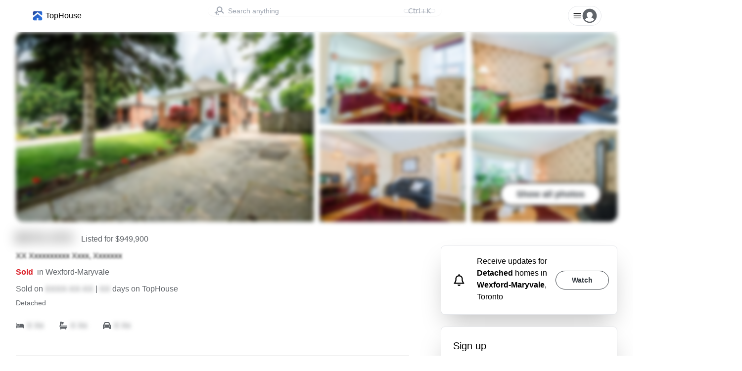

--- FILE ---
content_type: text/html; charset=utf-8
request_url: https://tophouse.com/listing/37-princemere-cres-toronto/e6PTjZ
body_size: 13335
content:
<!DOCTYPE html><html lang="en"><head><meta charSet="utf-8"/><meta name="viewport" content="width=device-width, initial-scale=1"/><link rel="preload" as="image" href="https://cdn.tophouse.com/IMG-E6179732_1.jpg?class=medium"/><link rel="preload" as="image" href="https://cdn.tophouse.com/IMG-E6179732_2.jpg?class=medium"/><link rel="preload" as="image" href="https://cdn.tophouse.com/IMG-E6179732_3.jpg?class=medium"/><link rel="preload" as="image" href="https://cdn.tophouse.com/IMG-E6179732_4.jpg?class=medium"/><link rel="preload" as="image" href="https://cdn.tophouse.com/IMG-E6179732_5.jpg?class=medium"/><link rel="stylesheet" href="/_next/static/css/fdff411aac9ce1d2.css" data-precedence="next"/><link rel="stylesheet" href="/_next/static/css/e81304dab0bc8ab7.css" data-precedence="next"/><link rel="stylesheet" href="/_next/static/css/5c73d66ebb73c458.css" data-precedence="next"/><link rel="preload" href="/_next/static/chunks/webpack-6e4b535178b0ec5b.js" as="script" fetchPriority="low"/><script src="/_next/static/chunks/fd9d1056-512ded131f719057.js" async=""></script><script src="/_next/static/chunks/7864-fdeab56bc5946c94.js" async=""></script><script src="/_next/static/chunks/main-app-6e17e0cea46e4187.js" async=""></script><title>37 Princemere Cres, Toronto | 2 Beds | 2 Baths | tophouse.com</title><meta name="description" content="See photos and details for 37 Princemere Cres, a Detached listing Sold in Toronto. The list price was $949,900. Book a property tour today!"/><meta name="ICBM" content="43.7545828;-79.3008886"/><meta name="geo.position" content="43.7545828;-79.3008886"/><meta name="geo.region" content="CA-ON"/><meta name="geo.placename" content="37 Princemere Cres"/><meta name="place:location:latitude" content="43.7545828"/><meta name="place:location:longitude" content="-79.3008886"/><meta name="og:street-address" content="37 Princemere Cres"/><meta name="og:locality" content="Toronto"/><meta name="og:region" content="CA-ON"/><meta name="og:type" content="Place"/><meta name="og:country-name" content="Canada"/><meta name="og:postal-code" content="M1R3X1"/><meta property="og:title" content="37 Princemere Cres, Toronto | 2 Beds | 2 Baths | tophouse.com"/><meta property="og:description" content="See photos and details for 37 Princemere Cres, a Detached listing Sold in Toronto. The list price was $949,900. Book a property tour today!"/><meta property="og:url" content="https://api.tophouse.com/listing/37-princemere-cres-toronto/e6PTjZ"/><meta property="og:image" content="https://api.tophouse.com/api/v1/listings/e6PTjZ/previewImage"/><meta name="twitter:card" content="summary_large_image"/><meta name="twitter:title" content="37 Princemere Cres, Toronto | 2 Beds | 2 Baths | tophouse.com"/><meta name="twitter:description" content="See photos and details for 37 Princemere Cres, a Detached listing Sold in Toronto. The list price was $949,900. Book a property tour today!"/><meta name="twitter:image" content="https://api.tophouse.com/api/v1/listings/e6PTjZ/previewImage"/><meta name="next-size-adjust"/><script defer="" type="text/javascript" src="/scripts/initializeBranch.js"></script><script src="/_next/static/chunks/polyfills-c67a75d1b6f99dc8.js" noModule=""></script></head><body><html lang="en"><body><div class="max-w-screen-xl relative mx-auto sm:px-6 lg:px-8"><header class="z-20 block top-0 sticky bg-background border-b"><nav><div class="relative flex justify-between py-3 px-4 md:px-8"><a class="flex items-center" href="/m"><div class="flex flex-row items-center"><div style="width:24px;height:24px"><img alt="TopHouse Logo" loading="lazy" width="24" height="24" decoding="async" data-nimg="1" style="color:transparent" srcSet="/_next/image?url=%2Fimages%2Flogo.png&amp;w=32&amp;q=75 1x, /_next/image?url=%2Fimages%2Flogo.png&amp;w=48&amp;q=75 2x" src="/_next/image?url=%2Fimages%2Flogo.png&amp;w=48&amp;q=75"/></div><p class="m-0 ml-1">TopHouse</p></div></a><div class="w-full ml-4 md:mx-4 lg:mx-40 xl:mx-64" style="max-width:60rem"><div class="w-full"><div><label for="search" class="sr-only">Search</label><div class="relative rounded-full shadow-sm"><div id="headlessui-combobox-button-:R9kdbbbb6mla:" tabindex="-1" aria-haspopup="listbox" aria-expanded="false" data-headlessui-state=""><div class="pointer-events-none absolute inset-y-0 left-0 flex items-center pl-3"><div class="h-5 w-5 text-gray-400"><svg viewBox="0 0 16 16" style="display:block;height:100%;width:100%" fill="currentColor" xmlns="http://www.w3.org/2000/svg"><path fill-rule="evenodd" clip-rule="evenodd" d="M15.264 10.964 12.38 8.08a4.525 4.525 0 1 0-1.14 1.14l2.885 2.885.002.002a.813.813 0 0 0 1.136 0l.002-.002a.806.806 0 0 0 0-1.14ZM5.78 5.514a2.897 2.897 0 1 1 5.795.001 2.897 2.897 0 0 1-5.795 0Z"></path><path d="M3.357 7.753a.26.26 0 0 1 .254.209l.487 2.436 1.919.479a.26.26 0 0 1 0 .504l-1.919.48-.487 2.435a.26.26 0 0 1-.509 0l-.487-2.436-1.918-.48a.26.26 0 0 1 0-.503l1.918-.48.487-2.435a.26.26 0 0 1 .255-.209ZM6.473 12.427a.26.26 0 0 1 .246.178l.219.656.656.219a.26.26 0 0 1 0 .492l-.656.219-.219.656a.26.26 0 0 1-.492 0l-.22-.656-.655-.219a.26.26 0 0 1 0-.492l.656-.22.219-.655a.26.26 0 0 1 .246-.178Z"></path></svg></div></div><input autoComplete="off" class="block w-full rounded-full border-gray-300 pl-10 sm:text-sm hover:bg-gray-50 pr-14 placeholder:text-gray-400" placeholder="Search anything" id="headlessui-combobox-input-:R2pkdbbbb6mla:" role="combobox" type="text" aria-expanded="false" aria-autocomplete="list" data-headlessui-state=""/><div class="absolute inset-y-0 right-0 flex py-1.5 pr-3"><kbd class="inline-flex items-center rounded border border-gray-200 px-2 font-sans text-sm font-medium text-gray-400">Ctrl+<!-- -->K</kbd></div></div></div></div><div></div></div></div><span></span></div></nav></header><div><div class="hidden sm:block" id="desktop"><div class="relative flex justify-center"><div class="ListingImageHero_container__rozqB grid grid-cols-4 grid-rows-2 gap-1 lg:gap-3 min-w-full filter blur-sm"><img src="https://cdn.tophouse.com/IMG-E6179732_1.jpg?class=medium" alt="Preview image for 37 Princemere Cres, Toronto" class="object-cover align-bottom h-full w-full rounded-l-2xl col-span-2 row-span-2 hover:brightness-75 cursor-pointer"/><img src="https://cdn.tophouse.com/IMG-E6179732_2.jpg?class=medium" alt="Preview image for 37 Princemere Cres, Toronto" class="object-cover align-bottom h-full w-full hover:brightness-75 cursor-pointer"/><img src="https://cdn.tophouse.com/IMG-E6179732_3.jpg?class=medium" alt="Preview image for 37 Princemere Cres, Toronto" class="object-cover align-bottom h-full w-full rounded-tr-2xl hover:brightness-75 cursor-pointer"/><img src="https://cdn.tophouse.com/IMG-E6179732_4.jpg?class=medium" alt="Preview image for 37 Princemere Cres, Toronto" class="object-cover align-bottom h-full w-full hover:brightness-75 cursor-pointer"/><div class="relative"><img src="https://cdn.tophouse.com/IMG-E6179732_5.jpg?class=medium" alt="Preview image for 37 Princemere Cres, Toronto" class="object-cover align-bottom h-full w-full rounded-br-2xl hover:brightness-75 cursor-pointer"/><div class="absolute bottom-8 right-8"><button class="group inline-flex items-center justify-center rounded-full py-2 px-8 text-sm font-semibold focus:outline-none focus-visible:outline-2 focus-visible:outline-offset-2 bg-white text-primary hover:bg-blue-50 active:bg-blue-200 active:text-slate-600 focus-visible:outline-white border-2 border-black"><p class="m-0 text-sm lg:text-lg text-text truncate">Show all photos</p></button></div></div></div><div><div class="absolute inset-0 flex items-center justify-center"><div class="m-12"><div class="flex flex-col bg-white bg-opacity-80 rounded-lg justify-center items-center p-8 gap-y-4"><h3 class="text-center">You need to be signed in to see Sold Data</h3><p>It takes 30 seconds to make an account</p><button class="group inline-flex items-center justify-center rounded-full py-2 px-8 text-sm font-semibold focus:outline-none focus-visible:outline-2 focus-visible:outline-offset-2 bg-primary text-white hover:text-slate-100 hover:bg-blue-500 active:bg-blue-800 active:text-blue-100 focus-visible:outline-primary"><p class="m-0 font-normal">Sign up</p></button></div></div></div></div></div></div><div class="block sm:hidden" id="mobile"><div class="relative w-full"><div class="aspect-3/2 relative" id="container"><img id="unauthed-img" src="https://cdn.tophouse.com/IMG-E6179732_1.jpg?class=medium" alt="Blurred preview image for 37 Princemere Cres, Toronto" class="opacity-0 object-cover align-bottom aspect-3/2 blur-sm absolute inset-0"/><div id="skeleton" class="aspect-3/2 loadingSkeleton_loading-skeleton__lFjPV"></div></div><div><div class="absolute inset-0 flex items-center justify-center"><div class="m-12"><div class="flex flex-col bg-white bg-opacity-80 rounded-lg justify-center items-center p-8 gap-y-4"><h3 class="text-center">You need to be signed in to see Sold Data</h3><p>It takes 30 seconds to make an account</p><button class="group inline-flex items-center justify-center rounded-full py-2 px-8 text-sm font-semibold focus:outline-none focus-visible:outline-2 focus-visible:outline-offset-2 bg-primary text-white hover:text-slate-100 hover:bg-blue-500 active:bg-blue-800 active:text-blue-100 focus-visible:outline-primary"><p class="m-0 font-normal">Sign up</p></button></div></div></div></div></div></div></div><div class="flex flex-col sm:flex-row justify-center"><div class="max-w-4xl " style="flex:2"><div class="pl-4 sm:pl-0 pr-4 py-4"><div class="flex items-baseline"><h3 class="blur-md">$XXX,XXX</h3><p class="text-secondaryText ml-4">Listed for <!-- -->$949,900</p></div><p class="blur-xs">XX Xxxxxxxxxx Xxxx, Xxxxxxx</p><div><div><div class="flex items-baseline"><p><span class="font-bold" style="color:#DB222A">Sold</span><span class="ml-2 text-secondaryText">in <!-- -->Wexford-Maryvale</span></p></div><p class="text-secondaryText">Sold on<!-- --> <span class="blur-sm">XXXX-XX-XX</span> <!-- -->| <span><span class="blur-sm">XX</span> <!-- -->days on TopHouse</span></p></div></div><div class="mb-2 md:mb-6"><p class="text-sm text-secondaryText">Detached</p></div><div class="mb-4 md:mb-12"><div class="flex flex-row items-center space-x-8"><div class="flex items-center"><svg xmlns="http://www.w3.org/2000/svg" viewBox="0 0 640 512" class="h-4 w-4 text-secondaryText"><path fill="currentColor" d="M32 32c17.7 0 32 14.3 32 32v256h224V160c0-17.7 14.3-32 32-32h224c53 0 96 43 96 96v224c0 17.7-14.3 32-32 32s-32-14.3-32-32v-32H64v32c0 17.7-14.3 32-32 32S0 465.7 0 448V64c0-17.7 14.3-32 32-32zm144 96a80 80 0 1 1 0 160 80 80 0 1 1 0-160z"></path></svg><p class="ml-1.5 mb-0 mt-0 text-secondaryText"><span class="blur-sm">X Xx</span></p></div><div class="flex items-center"><svg xmlns="http://www.w3.org/2000/svg" viewBox="0 0 512 512" class="h-4 w-4 text-secondaryText"><path fill="currentColor" d="M96 77.3C96 70 101.9 64 109.3 64c3.5 0 6.9 1.4 9.4 3.9l14.9 14.9c-3.6 9-5.6 18.9-5.6 29.2 0 19.9 7.2 38 19.2 52-5.3 9.2-4 21.1 3.8 29 9.4 9.4 24.6 9.4 33.9 0L289 89c9.4-9.4 9.4-24.6 0-33.9-7.9-7.9-19.8-9.1-29-3.8C246 39.2 227.9 32 208 32c-10.3 0-20.2 2-29.2 5.5l-14.9-14.9C149.4 8.1 129.7 0 109.3 0 66.6 0 32 34.6 32 77.3V256c-17.7 0-32 14.3-32 32s14.3 32 32 32h448c17.7 0 32-14.3 32-32s-14.3-32-32-32H96V77.3zM32 352v16c0 28.4 12.4 54 32 71.6V480c0 17.7 14.3 32 32 32s32-14.3 32-32v-16h256v16c0 17.7 14.3 32 32 32s32-14.3 32-32v-40.4c19.6-17.6 32-43.1 32-71.6v-16H32z"></path></svg><p class="ml-1.5 mb-0 mt-0 text-secondaryText"><span class="blur-sm">X Xx</span></p></div><div class="flex items-center"><svg xmlns="http://www.w3.org/2000/svg" viewBox="0 0 512 512" class="h-4 w-4 text-secondaryText"><path fill="currentColor" d="M135.2 117.4 109.1 192h293.8l-26.1-74.6c-4.5-12.8-16.6-21.4-30.2-21.4H165.4c-13.6 0-25.7 8.6-30.2 21.4zm-95.6 79.4L74.8 96.3C88.3 57.8 124.6 32 165.4 32h181.2c40.8 0 77.1 25.8 90.6 64.3l35.2 100.5c23.2 9.6 39.6 32.5 39.6 59.2v192c0 17.7-14.3 32-32 32h-32c-17.7 0-32-14.3-32-32v-48H96v48c0 17.7-14.3 32-32 32H32c-17.7 0-32-14.3-32-32V256c0-26.7 16.4-49.6 39.6-59.2zM128 288a32 32 0 1 0-64 0 32 32 0 1 0 64 0zm288 32a32 32 0 1 0 0-64 32 32 0 1 0 0 64z"></path></svg><p class="ml-1.5 mb-0 mt-0 text-secondaryText"><span class="blur-sm">X Xx</span></p></div></div></div><div class="my-4 md:my-6" style="border-bottom-color:#f0f0f0;border-bottom-width:1px"></div><div class="mb-4"></div><div class="relative mb-4 md:mb-12"><div class="StaticPointMap_container__5pb4z h-40 md:h-96 z-0 grid"><div id="map" class="StaticPointMap_map__skQL2"></div><div id="static" class="StaticPointMap_static___zvWP" style="background-image:url(&quot;https://api.mapbox.com/styles/v1/mapbox/streets-v11/static/pin-l+3FB1CE(-79.3008886,43.7545828)/-79.3008886,43.7545828,14,0/864x384?access_token=pk.eyJ1IjoidG9tc2tvcGVrIiwiYSI6ImNrdTdkdzZ2ODIyamQyeG1wZmZ4cjRqbTEifQ.yINH49Dj4n4IQ26w-q6tOA&amp;logo=false&amp;attribution=false&quot;)"></div></div><div class="absolute top-3 right-3 "><a target="_blank" aria-label="Open in map" href="/m?lng=-79.3008886&amp;lat=43.7545828&amp;zoom=16&amp;pinLat=43.7545828&amp;pinLng=-79.3008886"><div class="p-2 bg-white rounded-full border border-darkGray shadow-2xl hover:bg-gray-200"><svg xmlns="http://www.w3.org/2000/svg" viewBox="0 0 24 24" class="h-6 w-6"><path fill="none" stroke="currentColor" stroke-linecap="round" stroke-linejoin="round" stroke-width="1.5" d="M13.5 6H5.25A2.25 2.25 0 0 0 3 8.25v10.5A2.25 2.25 0 0 0 5.25 21h10.5A2.25 2.25 0 0 0 18 18.75V10.5m-10.5 6L21 3m0 0h-5.25M21 3v5.25"></path></svg></div></a></div></div><div class="block sm:hidden"><div class="flex flex-row items-center p-4 border rounded-lg shadow-2xl bg-white mb-6"><div class="mr-6 ml-2"><svg xmlns="http://www.w3.org/2000/svg" viewBox="0 0 448 512" class="h-6 w-6"><path fill="currentColor" d="M224 0c-17.7 0-32 14.3-32 32v17.9C119.5 61.4 64 124.2 64 200v33.4c0 45.4-15.5 89.5-43.8 124.9L5.3 377c-5.8 7.2-6.9 17.1-2.9 25.4S14.8 416 24 416h400c9.2 0 17.6-5.3 21.6-13.6s2.9-18.2-2.9-25.4l-14.9-18.6c-28.3-35.5-43.8-79.6-43.8-125V200c0-75.8-55.5-138.6-128-150.1V32c0-17.7-14.3-32-32-32zm0 96h8c57.4 0 104 46.6 104 104v33.4c0 47.9 13.9 94.6 39.7 134.6H72.3c25.8-40 39.7-86.7 39.7-134.6V200c0-57.4 46.6-104 104-104h8zm64 352H160c0 17 6.7 33.3 18.7 45.3S207 512 224 512s33.3-6.7 45.3-18.7S288 465 288 448z"></path></svg></div><p class="text-start">Receive updates for<!-- --> <strong>Detached</strong> homes in<!-- --> <strong>Wexford-Maryvale</strong>, <!-- -->Toronto</p><button class="group inline-flex items-center justify-center rounded-full py-2 px-8 text-sm font-semibold focus:outline-none focus-visible:outline-2 focus-visible:outline-offset-2 text-white hover:text-slate-100 hover:bg-blue-500 active:bg-blue-800 active:text-blue-100 focus-visible:outline-primary ml-3 bg-white border border-darkGray"><p class="m-0 text-darkGray">Watch</p></button></div></div><div class="mb-4"><div class="flex flex-col"><h3 class="mb-4">Listing History</h3><div class="max-w-md"><div><div class="flex rounded-lg py-2 px-4 my-1 
        bg-lighterPrimary"><div class="w-full"><div class="flex flex-row"><p class="mr-5 blur-md">$920,000</p><div class="flex flex-1 flex-row items-center justify-start "><div class="flex flex-row items-center"><svg xmlns="http://www.w3.org/2000/svg" viewBox="0 0 24 24" class="h-6 w-6" style="color:#DB222A"><path fill="currentColor" d="M12 18a6 6 0 1 0 0-12 6 6 0 0 0 0 12Z"></path></svg><p class="ml-1.5" style="color:#DB222A">Sold</p></div><p class="mx-2">|</p><span class="blur-sm">XX xxxx</span></div></div><div class="flex flex-row justify-between"><p class="text-sm text-secondaryText">Date:<!-- --> <span class="blur-sm">XXXX-XX-XX</span></p><p class="text-sm text-secondaryText ">E6179732</p></div></div></div></div></div></div></div><div class="mb-4"></div><div class="mb-4"><div><div class="ListingKeyDetails_section__a7gQz"><div class="flex flex-row items-center min-h-[3rem]"><h3><svg xmlns="http://www.w3.org/2000/svg" viewBox="0 0 448 512" class="h-6 w-6"><path fill="currentColor" d="M64 32C28.7 32 0 60.7 0 96v320c0 35.3 28.7 64 64 64h320c35.3 0 64-28.7 64-64V96c0-35.3-28.7-64-64-64H64zm128 224h48c17.7 0 32-14.3 32-32s-14.3-32-32-32h-48v64zm48 64h-48v32c0 17.7-14.3 32-32 32s-32-14.3-32-32V168c0-22.1 17.9-40 40-40h72c53 0 96 43 96 96s-43 96-96 96z"></path></svg></h3><div class="flex flex-col ml-4 blur-md"><p class="m-0">X Xxxxxxx</p><p class="text-sm text-secondaryText">X Xxxxxx | Xxxxxxx Xxxxxxxx</p></div></div></div><div class="ListingKeyDetails_section__a7gQz"><div class="flex flex-row items-center min-h-[3rem]"><h3><svg xmlns="http://www.w3.org/2000/svg" viewBox="0 0 448 512" class="h-6 w-6"><path fill="currentColor" d="M400 0H48C22.4 0 0 22.4 0 48v416c0 25.6 22.4 48 48 48h352c25.6 0 48-22.4 48-48V48c0-25.6-22.4-48-48-48zM128 435.2c0 6.4-6.4 12.8-12.8 12.8H76.8c-6.4 0-12.8-6.4-12.8-12.8v-38.4c0-6.4 6.4-12.8 12.8-12.8h38.4c6.4 0 12.8 6.4 12.8 12.8v38.4zm0-128c0 6.4-6.4 12.8-12.8 12.8H76.8c-6.4 0-12.8-6.4-12.8-12.8v-38.4c0-6.4 6.4-12.8 12.8-12.8h38.4c6.4 0 12.8 6.4 12.8 12.8v38.4zm128 128c0 6.4-6.4 12.8-12.8 12.8h-38.4c-6.4 0-12.8-6.4-12.8-12.8v-38.4c0-6.4 6.4-12.8 12.8-12.8h38.4c6.4 0 12.8 6.4 12.8 12.8v38.4zm0-128c0 6.4-6.4 12.8-12.8 12.8h-38.4c-6.4 0-12.8-6.4-12.8-12.8v-38.4c0-6.4 6.4-12.8 12.8-12.8h38.4c6.4 0 12.8 6.4 12.8 12.8v38.4zm128 128c0 6.4-6.4 12.8-12.8 12.8h-38.4c-6.4 0-12.8-6.4-12.8-12.8V268.8c0-6.4 6.4-12.8 12.8-12.8h38.4c6.4 0 12.8 6.4 12.8 12.8v166.4zm0-256c0 6.4-6.4 12.8-12.8 12.8H76.8c-6.4 0-12.8-6.4-12.8-12.8V76.8C64 70.4 70.4 64 76.8 64h294.4c6.4 0 12.8 6.4 12.8 12.8v102.4z"></path></svg></h3><div class="flex flex-col ml-4 blur-md"><p class="m-0">$X,XXX</p><p class="text-sm text-secondaryText">XXXX Xxxxx</p></div></div></div><div class="ListingKeyDetails_section__a7gQz"><div class="flex flex-row items-center min-h-[3rem]"><h3><svg xmlns="http://www.w3.org/2000/svg" viewBox="0 0 256 512" class="h-6 w-6"><path fill="currentColor" d="M192 384c0 35.346-28.654 64-64 64-35.346 0-64-28.654-64-64 0-23.685 12.876-44.349 32-55.417V160c0-17.673 14.327-32 32-32s32 14.327 32 32v168.583c19.124 11.068 32 31.732 32 55.417zm32-84.653c19.912 22.563 32 52.194 32 84.653 0 70.696-57.303 128-128 128-.299 0-.609-.001-.909-.003C56.789 511.509-.357 453.636.002 383.333.166 351.135 12.225 321.755 32 299.347V96c0-53.019 42.981-96 96-96s96 42.981 96 96v203.347zM208 384c0-34.339-19.37-52.19-32-66.502V96c0-26.467-21.533-48-48-48S80 69.533 80 96v221.498c-12.732 14.428-31.825 32.1-31.999 66.08-.224 43.876 35.563 80.116 79.423 80.42L128 464c44.112 0 80-35.888 80-80z"></path></svg></h3><div class="flex flex-col ml-4 blur-md"><p class="m-0">Xxxxxx Xxx</p></div></div></div><div class="ListingKeyDetails_section__a7gQz"><div class="flex flex-row items-center min-h-[3rem]"><h3><svg xmlns="http://www.w3.org/2000/svg" viewBox="0 0 448 512" class="h-6 w-6"><path fill="currentColor" d="M224 0c17.7 0 32 14.3 32 32v30.1l15-15c9.4-9.4 24.6-9.4 33.9 0s9.4 24.6 0 33.9l-49 49v70.3l61.4-35.8L335 98.4c3.4-12.8 16.6-20.4 29.4-17s20.4 16.6 17 29.4l-5.2 19.3 23.6-13.8c15.3-8.9 34.9-3.7 43.8 11.5s3.8 34.9-11.5 43.8l-25.3 14.8 21.7 5.8c12.8 3.4 20.4 16.6 17 29.4s-16.6 20.4-29.4 17l-67.7-18.1-60.9 35.5 60.9 35.5 67.7-18.1c12.8-3.4 26 4.2 29.4 17s-4.2 26-17 29.4l-21.7 5.8 25.3 14.8c15.3 8.9 20.4 28.5 11.5 43.8s-28.5 20.4-43.8 11.5l-23.6-13.8 5.2 19.3c3.4 12.8-4.2 26-17 29.4s-26-4.2-29.4-17l-17.7-66.1-61.3-35.8V382l49 49c9.4 9.4 9.4 24.6 0 33.9s-24.6 9.4-33.9 0l-15-15V480c0 17.7-14.3 32-32 32s-32-14.3-32-32v-30.1l-15 15c-9.4 9.4-24.6 9.4-33.9 0s-9.4-24.6 0-33.9l49-49v-70.3l-61.4 35.8-17.7 66.1c-3.4 12.8-16.6 20.4-29.4 17s-20.4-16.6-17-29.4l5.2-19.3-23.8 13.7c-15.3 8.9-34.9 3.7-43.8-11.5s-3.7-34.9 11.5-43.8l25.3-14.8-21.7-5.8c-12.8-3.4-20.4-16.6-17-29.4s16.6-20.4 29.4-17l67.7 18.1 61-35.4-60.9-35.5-67.7 18.1c-12.8 3.4-26-4.2-29.4-17s4.2-26 17-29.4l21.7-5.8-25.3-14.8C.6 162.7-4.5 143.1 4.4 127.9s28.5-20.4 43.8-11.5l23.6 13.8-5.2-19.3c-3.4-12.8 4.2-26 17-29.4s26 4.2 29.4 17l17.7 66.1 61.3 35.7v-70.4L143 81c-9.4-9.4-9.4-24.6 0-33.9s24.6-9.4 33.9 0l15 15V32c0-17.7 14.3-32 32-32z"></path></svg></h3><div class="flex flex-col ml-4 blur-md"><p class="m-0">Xxxxxxx Xxx</p></div></div></div><div><div class="ListingKeyDetails_section__a7gQz"><div class="flex flex-row items-center min-h-[3rem]"><h3><svg xmlns="http://www.w3.org/2000/svg" viewBox="0 0 576 512" class="h-6 w-6"><path fill="currentColor" d="M280.37 148.26 96 300.11V464a16 16 0 0 0 16 16l112.06-.29a16 16 0 0 0 15.92-16V368a16 16 0 0 1 16-16h64a16 16 0 0 1 16 16v95.64a16 16 0 0 0 16 16.05L464 480a16 16 0 0 0 16-16V300L295.67 148.26a12.19 12.19 0 0 0-15.3 0zM571.6 251.47 488 182.56V44.05a12 12 0 0 0-12-12h-56a12 12 0 0 0-12 12v72.61L318.47 43a48 48 0 0 0-61 0L4.34 251.47a12 12 0 0 0-1.6 16.9l25.5 31A12 12 0 0 0 45.15 301l235.22-193.74a12.19 12.19 0 0 1 15.3 0L530.9 301a12 12 0 0 0 16.9-1.6l25.5-31a12 12 0 0 0-1.7-16.93z"></path></svg></h3><div class="flex flex-col ml-4 blur-md"><p class="m-0">Xxxxxxxx</p></div></div></div><div class="ListingKeyDetails_section__a7gQz"><div class="flex flex-row items-center min-h-[3rem]"><h3><svg xmlns="http://www.w3.org/2000/svg" viewBox="0 0 24 24" class="h-6 w-6"><path fill="currentColor" d="M21 6c0-1.654-1.346-3-3-3a2.993 2.993 0 0 0-2.815 2h-6.37A2.993 2.993 0 0 0 6 3C4.346 3 3 4.346 3 6c0 1.302.839 2.401 2 2.815v6.369A2.997 2.997 0 0 0 3 18c0 1.654 1.346 3 3 3a2.993 2.993 0 0 0 2.815-2h6.369a2.994 2.994 0 0 0 2.815 2c1.654 0 3-1.346 3-3a2.997 2.997 0 0 0-2-2.816V8.816A2.996 2.996 0 0 0 21 6zm-3-1a1.001 1.001 0 1 1-1 1c0-.551.448-1 1-1zm-2.815 12h-6.37A2.99 2.99 0 0 0 7 15.184V8.816A2.99 2.99 0 0 0 8.815 7h6.369A2.99 2.99 0 0 0 17 8.815v6.369A2.99 2.99 0 0 0 15.185 17zM6 5a1.001 1.001 0 1 1-1 1c0-.551.448-1 1-1zm0 14a1.001 1.001 0 0 1 0-2 1.001 1.001 0 0 1 0 2zm12 0a1.001 1.001 0 0 1 0-2 1.001 1.001 0 0 1 0 2z"></path></svg></h3><div class="flex flex-col ml-4 blur-md"><p class="m-0">XX x XXX Xxxx</p><p class="text-sm text-secondaryText">Xxx Xxxx</p></div></div></div></div><div class="ListingKeyDetails_section__a7gQz"><div class="flex flex-row items-center min-h-[3rem]"><h3><svg xmlns="http://www.w3.org/2000/svg" viewBox="0 0 24 24" class="h-6 w-6"><path fill="currentColor" d="M5 3c-1.11 0-2 .89-2 2v14c0 1.11.89 2 2 2h14c1.11 0 2-.89 2-2V5c0-1.11-.89-2-2-2H5m9 4h5v2h-3v3h-3v3h-3v3H5v-2h3v-3h3v-3h3V7Z"></path></svg></h3><div class="flex flex-col ml-4 blur-md"><p class="m-0">Xxxxxxxx</p><p class="text-sm text-secondaryText">Xxx Xxxxxxxx</p></div></div></div></div></div><div class="my-4 md:my-6" style="border-bottom-color:#f0f0f0;border-bottom-width:1px"></div><div class="mb-4"><h3 class="mb-4">Description</h3><p>Two bedroom, two bathroom bungalow situated on a 40ft (front) x 125ft (depth) lot. Private three car drive with manicured front and backyard. Combined living and dining room with large window, hardwood floors and gas fireplace. Large primary bedroom with hardwood floors, closet and window looking out to backyard. Second bedroom with hardwood floors, closet and window looking out to backyard. 4pc bathroom on main floor. Basement includes a 4pc bathroom, large rec room. Rec room could be used as 3rd bedroom or basement could be converted to basement apartment as there is a separate entrance. Large utility room with washer and dryer and plenty of storage. See floor plans on virtual tour.</p></div><div class="my-4 md:my-6" style="border-bottom-color:#f0f0f0;border-bottom-width:1px"></div><div class="mb-4"><h3 class="mb-4">Details</h3><div><div class=""><div class="flex flex-row justify-between sm:grid sm:grid-cols-2 lg:grid-cols-3 hover:bg-lightestPrimary flex items-baseline -mx-2 px-2 rounded-lg"><div class="col-span-1 flex flex-row items-baseline"><p class="my-1">Bedrooms</p></div><span class="blur-sm my-1 text-end sm:text-start">X </span></div></div><div class=""><div class="flex flex-row justify-between sm:grid sm:grid-cols-2 lg:grid-cols-3 hover:bg-lightestPrimary flex items-baseline -mx-2 px-2 rounded-lg"><div class="col-span-1 flex flex-row items-baseline"><p class="my-1">Bathrooms</p></div><span class="blur-sm my-1 text-end sm:text-start">X </span></div></div><div class=""><div class="flex flex-row justify-between sm:grid sm:grid-cols-2 lg:grid-cols-3 hover:bg-lightestPrimary flex items-baseline -mx-2 px-2 rounded-lg"><div class="col-span-1 flex flex-row items-baseline"><p class="my-1">Garage</p></div><span class="blur-sm my-1 text-end sm:text-start">Xx</span></div></div><div class=""><div class="flex flex-row justify-between sm:grid sm:grid-cols-2 lg:grid-cols-3 hover:bg-lightestPrimary flex items-baseline -mx-2 px-2 rounded-lg"><div class="col-span-1 flex flex-row items-baseline"><p class="my-1">Driveway</p></div><span class="blur-sm my-1 text-end sm:text-start">Xxxxxxx</span></div></div><div class=""><div class="flex flex-row justify-between sm:grid sm:grid-cols-2 lg:grid-cols-3 hover:bg-lightestPrimary flex items-baseline -mx-2 px-2 rounded-lg"><div class="col-span-1 flex flex-row items-baseline"><p class="my-1">Rooms</p></div><span class="blur-sm my-1 text-end sm:text-start">X</span></div></div><div class=""><div class="flex flex-row justify-between sm:grid sm:grid-cols-2 lg:grid-cols-3 hover:bg-lightestPrimary flex items-baseline -mx-2 px-2 rounded-lg"><div class="col-span-1 flex flex-row items-baseline"><p class="my-1">Style</p></div><span class="blur-sm my-1 text-end sm:text-start">Xxxxxxxx</span></div></div><div class=""><div class="flex flex-row justify-between sm:grid sm:grid-cols-2 lg:grid-cols-3 hover:bg-lightestPrimary flex items-baseline -mx-2 px-2 rounded-lg"><div class="col-span-1 flex flex-row items-baseline"><p class="my-1">Den</p></div><span class="blur-sm my-1 text-end sm:text-start">Xx</span></div></div><div class=""><div class="flex flex-row justify-between sm:grid sm:grid-cols-2 lg:grid-cols-3 hover:bg-lightestPrimary flex items-baseline -mx-2 px-2 rounded-lg"><div class="col-span-1 flex flex-row items-baseline"><p class="my-1">Air Conditioning</p></div><span class="blur-sm my-1 text-end sm:text-start">Xxxxxxx Xxx</span></div></div><div class=""><div class="flex flex-row justify-between sm:grid sm:grid-cols-2 lg:grid-cols-3 hover:bg-lightestPrimary flex items-baseline -mx-2 px-2 rounded-lg"><div class="col-span-1 flex flex-row items-baseline"><p class="my-1">Exterior Construction</p></div><span class="blur-sm my-1 text-end sm:text-start">Xxxxx</span></div></div><div class=""><div class="flex flex-row justify-between sm:grid sm:grid-cols-2 lg:grid-cols-3 hover:bg-lightestPrimary flex items-baseline -mx-2 px-2 rounded-lg"><div class="col-span-1 flex flex-row items-baseline"><p class="my-1">Heating</p></div><span class="blur-sm my-1 text-end sm:text-start">Xxxxxx Xxx</span></div></div><div class=""><div class="flex flex-row justify-between sm:grid sm:grid-cols-2 lg:grid-cols-3 hover:bg-lightestPrimary flex items-baseline -mx-2 px-2 rounded-lg"><div class="col-span-1 flex flex-row items-baseline"><p class="my-1">Fireplaces</p></div><span class="blur-sm my-1 text-end sm:text-start">Xxx</span></div></div><div class=""><div class="flex flex-row justify-between sm:grid sm:grid-cols-2 lg:grid-cols-3 hover:bg-lightestPrimary flex items-baseline -mx-2 px-2 rounded-lg"><div class="col-span-1 flex flex-row items-baseline"><p class="my-1">Swimming Pool</p></div><span class="blur-sm my-1 text-end sm:text-start">Xx</span></div></div><div class=""><div class="flex flex-row justify-between sm:grid sm:grid-cols-2 lg:grid-cols-3 hover:bg-lightestPrimary flex items-baseline -mx-2 px-2 rounded-lg"><div class="col-span-1 flex flex-row items-baseline"><p class="my-1">Water Source</p></div><span class="blur-sm my-1 text-end sm:text-start">Xxxxxxxxx</span></div></div><div class=""><div class="flex flex-row justify-between sm:grid sm:grid-cols-2 lg:grid-cols-3 hover:bg-lightestPrimary flex items-baseline -mx-2 px-2 rounded-lg"><div class="col-span-1 flex flex-row items-baseline"><p class="my-1">Laundry Level</p></div><span class="blur-sm my-1 text-end sm:text-start">Xxxxx</span></div></div><div class=""><div class="flex flex-row justify-between sm:grid sm:grid-cols-2 lg:grid-cols-3 hover:bg-lightestPrimary flex items-baseline -mx-2 px-2 rounded-lg"><div class="col-span-1 flex flex-row items-baseline"><p class="my-1">Sewer</p></div><span class="blur-sm my-1 text-end sm:text-start">Xxxxxx</span></div></div></div></div><div class="my-4 md:my-6" style="border-bottom-color:#f0f0f0;border-bottom-width:1px"></div><div class="mb-4"><div class="flex flex-row items-center"><h3><span class="mr-4">Estimate:</span><span>calculating...</span></h3><svg xmlns="http://www.w3.org/2000/svg" viewBox="0 0 24 24" class="ml-2 w-5 h-5 text-primary hover:cursor-pointer" data-tooltip-id="estimate-tooltip" data-tooltip-content="Our TopEstimate uses AI to estimate home value. This is a reference point only. Speak with a realtor for better insight into potential value of property."><g fill="none" stroke="currentColor" stroke-linecap="round" stroke-linejoin="round" stroke-width="2"><path d="M3 12a9 9 0 1 0 18 0 9 9 0 0 0-18 0m9-3h.01"></path><path d="M11 12h1v4h1"></path></g></svg></div></div><div class="my-4 md:my-6" style="border-bottom-color:#f0f0f0;border-bottom-width:1px"></div></div></div><div class="hidden sm:block" style="flex:1"><div class="top-8 sticky"><div class="pl-12 py-12"><div class="flex flex-row items-center p-4 border rounded-lg shadow-2xl bg-white mb-6"><div class="mr-6 ml-2"><svg xmlns="http://www.w3.org/2000/svg" viewBox="0 0 448 512" class="h-6 w-6"><path fill="currentColor" d="M224 0c-17.7 0-32 14.3-32 32v17.9C119.5 61.4 64 124.2 64 200v33.4c0 45.4-15.5 89.5-43.8 124.9L5.3 377c-5.8 7.2-6.9 17.1-2.9 25.4S14.8 416 24 416h400c9.2 0 17.6-5.3 21.6-13.6s2.9-18.2-2.9-25.4l-14.9-18.6c-28.3-35.5-43.8-79.6-43.8-125V200c0-75.8-55.5-138.6-128-150.1V32c0-17.7-14.3-32-32-32zm0 96h8c57.4 0 104 46.6 104 104v33.4c0 47.9 13.9 94.6 39.7 134.6H72.3c25.8-40 39.7-86.7 39.7-134.6V200c0-57.4 46.6-104 104-104h8zm64 352H160c0 17 6.7 33.3 18.7 45.3S207 512 224 512s33.3-6.7 45.3-18.7S288 465 288 448z"></path></svg></div><p class="text-start">Receive updates for<!-- --> <strong>Detached</strong> homes in<!-- --> <strong>Wexford-Maryvale</strong>, <!-- -->Toronto</p><button class="group inline-flex items-center justify-center rounded-full py-2 px-8 text-sm font-semibold focus:outline-none focus-visible:outline-2 focus-visible:outline-offset-2 text-white hover:text-slate-100 hover:bg-blue-500 active:bg-blue-800 active:text-blue-100 focus-visible:outline-primary ml-3 bg-white border border-darkGray"><p class="m-0 text-darkGray">Watch</p></button></div><div class="flex flex-col bg-background p-6 border rounded-lg shadow-2xl"><h3 class="text-xl mb-8">Sign up</h3><div class="flex flex-col flex-1"><div class="mb-6"><label for="email" class="mb-1 block text-sm font-semibold text-gray-900">Email</label><input id="email" type="email" placeholder="jane@example.com" class="block w-full appearance-none rounded-lg border border-gray-200 bg-white py-[calc(theme(spacing.2)-1px)] px-[calc(theme(spacing.3)-1px)] text-gray-900 placeholder:text-gray-400 focus:border-lightPrimary focus:outline-none focus:ring-lightPrimary sm:text-sm" value=""/></div><button class="group inline-flex items-center justify-center rounded-full py-2 px-8 text-sm font-semibold focus:outline-none focus-visible:outline-2 focus-visible:outline-offset-2 bg-primary text-white hover:text-slate-100 hover:bg-blue-500 active:bg-blue-800 active:text-blue-100 focus-visible:outline-primary"><p class="m-0">Sign up</p></button></div></div></div></div></div></div><div class="mb-4 "><svg role="status" class="w-8 h-8 mr-2 text-gray-200 animate-spin dark:text-gray-600 fill-primary" viewBox="0 0 100 101" fill="none" xmlns="http://www.w3.org/2000/svg"><path d="M100 50.5908C100 78.2051 77.6142 100.591 50 100.591C22.3858 100.591 0 78.2051 0 50.5908C0 22.9766 22.3858 0.59082 50 0.59082C77.6142 0.59082 100 22.9766 100 50.5908ZM9.08144 50.5908C9.08144 73.1895 27.4013 91.5094 50 91.5094C72.5987 91.5094 90.9186 73.1895 90.9186 50.5908C90.9186 27.9921 72.5987 9.67226 50 9.67226C27.4013 9.67226 9.08144 27.9921 9.08144 50.5908Z" fill="currentColor"></path><path d="M93.9676 39.0409C96.393 38.4038 97.8624 35.9116 97.0079 33.5539C95.2932 28.8227 92.871 24.3692 89.8167 20.348C85.8452 15.1192 80.8826 10.7238 75.2124 7.41289C69.5422 4.10194 63.2754 1.94025 56.7698 1.05124C51.7666 0.367541 46.6976 0.446843 41.7345 1.27873C39.2613 1.69328 37.813 4.19778 38.4501 6.62326C39.0873 9.04874 41.5694 10.4717 44.0505 10.1071C47.8511 9.54855 51.7191 9.52689 55.5402 10.0491C60.8642 10.7766 65.9928 12.5457 70.6331 15.2552C75.2735 17.9648 79.3347 21.5619 82.5849 25.841C84.9175 28.9121 86.7997 32.2913 88.1811 35.8758C89.083 38.2158 91.5421 39.6781 93.9676 39.0409Z" fill="currentFill"></path></svg></div><div class="py-4"><div class="my-4 md:my-6" style="border-bottom-color:#f0f0f0;border-bottom-width:1px"></div><div><h3>Listing Brokerage</h3><p>REAL ESTATE HOMEWARD</p></div><div class="my-4 md:my-6" style="border-bottom-color:#f0f0f0;border-bottom-width:1px"></div><div class="pb-4"><div><p>Data is provided courtesy of <!-- -->Toronto Regional Real Estate Board</p><p>The information contained in this listing should be verified by the buyer</p><p>Behnam Amirghassemi, Sutton Group-Admiral Realty Inc. Brokerage</p></div></div></div><div class="sticky bottom-0 sm:hidden px-6 py-3 bg-background border-t-2 border-lightGray"><a target="_blank" href="/auth/signup"><button class="group inline-flex items-center justify-center rounded-full py-2 px-8 text-sm font-semibold focus:outline-none focus-visible:outline-2 focus-visible:outline-offset-2 bg-primary text-white hover:text-slate-100 hover:bg-blue-500 active:bg-blue-800 active:text-blue-100 focus-visible:outline-primary w-full"><p class="m-0">Sign up</p></button></a></div></div></body></html><script src="/_next/static/chunks/webpack-6e4b535178b0ec5b.js" async=""></script><script>(self.__next_f=self.__next_f||[]).push([0]);self.__next_f.push([2,null])</script><script>self.__next_f.push([1,"1:HL[\"/_next/static/css/fdff411aac9ce1d2.css\",\"style\"]\n0:\"$L2\"\n"])</script><script>self.__next_f.push([1,"3:HL[\"/_next/static/css/e81304dab0bc8ab7.css\",\"style\"]\n4:HL[\"/_next/static/css/5c73d66ebb73c458.css\",\"style\"]\n"])</script><script>self.__next_f.push([1,"5:I{\"id\":76054,\"chunks\":[\"2272:static/chunks/webpack-6e4b535178b0ec5b.js\",\"2971:static/chunks/fd9d1056-512ded131f719057.js\",\"7864:static/chunks/7864-fdeab56bc5946c94.js\"],\"name\":\"\",\"async\":false}\n7:I{\"id\":41729,\"chunks\":[\"2272:static/chunks/webpack-6e4b535178b0ec5b.js\",\"2971:static/chunks/fd9d1056-512ded131f719057.js\",\"7864:static/chunks/7864-fdeab56bc5946c94.js\"],\"name\":\"\",\"async\":false}\n8:I{\"id\":81443,\"chunks\":[\"2272:static/chunks/webpack-6e4b535178b0ec5b.js\",\"2971:static/chunks/fd9d1056-512ded131f719057."])</script><script>self.__next_f.push([1,"js\",\"7864:static/chunks/7864-fdeab56bc5946c94.js\"],\"name\":\"\",\"async\":false}\n9:I{\"id\":18639,\"chunks\":[\"2272:static/chunks/webpack-6e4b535178b0ec5b.js\",\"2971:static/chunks/fd9d1056-512ded131f719057.js\",\"7864:static/chunks/7864-fdeab56bc5946c94.js\"],\"name\":\"\",\"async\":false}\n"])</script><script>self.__next_f.push([1,"a:I{\"id\":14300,\"chunks\":[\"5315:static/chunks/36546cfe-b0a539fe40f8fbd2.js\",\"8164:static/chunks/8164-47ecc62a94ac6b01.js\",\"2536:static/chunks/2536-ace5f40b94da4028.js\",\"5767:static/chunks/5767-bf1eff589ca97033.js\",\"3986:static/chunks/3986-ebb5dce876931883.js\",\"5268:static/chunks/5268-c076505e9a81c960.js\",\"279:static/chunks/279-e5d11a4c0bd29056.js\",\"3161:static/chunks/3161-db7ec75d453cdbcd.js\",\"1158:static/chunks/1158-b240097017d34f2b.js\",\"6276:static/chunks/6276-32e98377c63d266a.js\",\"5814:static/chunks/app/(app)/layout-2d7a531d9febfdd4.js\"],\"name\":\"\",\"async\":false}\n"])</script><script>self.__next_f.push([1,"b:I{\"id\":40411,\"chunks\":[\"5315:static/chunks/36546cfe-b0a539fe40f8fbd2.js\",\"8164:static/chunks/8164-47ecc62a94ac6b01.js\",\"2536:static/chunks/2536-ace5f40b94da4028.js\",\"5767:static/chunks/5767-bf1eff589ca97033.js\",\"3986:static/chunks/3986-ebb5dce876931883.js\",\"5268:static/chunks/5268-c076505e9a81c960.js\",\"279:static/chunks/279-e5d11a4c0bd29056.js\",\"3161:static/chunks/3161-db7ec75d453cdbcd.js\",\"1158:static/chunks/1158-b240097017d34f2b.js\",\"6276:static/chunks/6276-32e98377c63d266a.js\",\"5814:static/chunks/app/(app)/layout-2d7a531d9febfdd4.js\"],\"name\":\"AuthModalContextProvider\",\"async\":false}\n"])</script><script>self.__next_f.push([1,"c:I{\"id\":72835,\"chunks\":[\"5315:static/chunks/36546cfe-b0a539fe40f8fbd2.js\",\"8164:static/chunks/8164-47ecc62a94ac6b01.js\",\"2536:static/chunks/2536-ace5f40b94da4028.js\",\"5767:static/chunks/5767-bf1eff589ca97033.js\",\"3986:static/chunks/3986-ebb5dce876931883.js\",\"5268:static/chunks/5268-c076505e9a81c960.js\",\"279:static/chunks/279-e5d11a4c0bd29056.js\",\"3161:static/chunks/3161-db7ec75d453cdbcd.js\",\"1158:static/chunks/1158-b240097017d34f2b.js\",\"6276:static/chunks/6276-32e98377c63d266a.js\",\"5814:static/chunks/app/(app)/layout-2d7a531d9febfdd4.js\"],\"name\":\"UserContextProvider\",\"async\":false}\n"])</script><script>self.__next_f.push([1,"d:I{\"id\":3903,\"chunks\":[\"5315:static/chunks/36546cfe-b0a539fe40f8fbd2.js\",\"8164:static/chunks/8164-47ecc62a94ac6b01.js\",\"2536:static/chunks/2536-ace5f40b94da4028.js\",\"5767:static/chunks/5767-bf1eff589ca97033.js\",\"3986:static/chunks/3986-ebb5dce876931883.js\",\"5268:static/chunks/5268-c076505e9a81c960.js\",\"279:static/chunks/279-e5d11a4c0bd29056.js\",\"3161:static/chunks/3161-db7ec75d453cdbcd.js\",\"1158:static/chunks/1158-b240097017d34f2b.js\",\"6276:static/chunks/6276-32e98377c63d266a.js\",\"5814:static/chunks/app/(app)/layout-2d7a531d9febfdd4.js\"],\"name\":\"SearchContextProvider\",\"async\":false}\n"])</script><script>self.__next_f.push([1,"e:I{\"id\":34419,\"chunks\":[\"5315:static/chunks/36546cfe-b0a539fe40f8fbd2.js\",\"8164:static/chunks/8164-47ecc62a94ac6b01.js\",\"2536:static/chunks/2536-ace5f40b94da4028.js\",\"5767:static/chunks/5767-bf1eff589ca97033.js\",\"3986:static/chunks/3986-ebb5dce876931883.js\",\"5268:static/chunks/5268-c076505e9a81c960.js\",\"279:static/chunks/279-e5d11a4c0bd29056.js\",\"3161:static/chunks/3161-db7ec75d453cdbcd.js\",\"1158:static/chunks/1158-b240097017d34f2b.js\",\"6276:static/chunks/6276-32e98377c63d266a.js\",\"5814:static/chunks/app/(app)/layout-2d7a531d9febfdd4.js\"],\"name\":\"\",\"async\":false}\n"])</script><script>self.__next_f.push([1,"f:I{\"id\":86131,\"chunks\":[\"5315:static/chunks/36546cfe-b0a539fe40f8fbd2.js\",\"8164:static/chunks/8164-47ecc62a94ac6b01.js\",\"2536:static/chunks/2536-ace5f40b94da4028.js\",\"5767:static/chunks/5767-bf1eff589ca97033.js\",\"3986:static/chunks/3986-ebb5dce876931883.js\",\"5268:static/chunks/5268-c076505e9a81c960.js\",\"279:static/chunks/279-e5d11a4c0bd29056.js\",\"3161:static/chunks/3161-db7ec75d453cdbcd.js\",\"1158:static/chunks/1158-b240097017d34f2b.js\",\"6276:static/chunks/6276-32e98377c63d266a.js\",\"5814:static/chunks/app/(app)/layout-2d7a531d9febfdd4.js\"],\"name\":\"MapContextProvider\",\"async\":false}\n"])</script><script>self.__next_f.push([1,"12:I{\"id\":89321,\"chunks\":[\"5315:static/chunks/36546cfe-b0a539fe40f8fbd2.js\",\"8164:static/chunks/8164-47ecc62a94ac6b01.js\",\"2536:static/chunks/2536-ace5f40b94da4028.js\",\"5767:static/chunks/5767-bf1eff589ca97033.js\",\"3986:static/chunks/3986-ebb5dce876931883.js\",\"5268:static/chunks/5268-c076505e9a81c960.js\",\"279:static/chunks/279-e5d11a4c0bd29056.js\",\"3161:static/chunks/3161-db7ec75d453cdbcd.js\",\"1158:static/chunks/1158-b240097017d34f2b.js\",\"6276:static/chunks/6276-32e98377c63d266a.js\",\"5814:static/chunks/app/(app)/layout-2d7a531d9febfdd4.js\"],\"name\":\"\",\"async\":false}\n"])</script><script>self.__next_f.push([1,"2:[[[\"$\",\"link\",\"0\",{\"rel\":\"stylesheet\",\"href\":\"/_next/static/css/fdff411aac9ce1d2.css\",\"precedence\":\"next\",\"crossOrigin\":\"$undefined\"}]],[\"$\",\"$L5\",null,{\"buildId\":\"GLA_Xlh7mEEdhKfHg3ZIP\",\"assetPrefix\":\"\",\"initialCanonicalUrl\":\"/listing/37-princemere-cres-toronto/e6PTjZ\",\"initialTree\":[\"\",{\"children\":[\"(app)\",{\"children\":[\"listing\",{\"children\":[[\"addressSlug\",\"37-princemere-cres-toronto\",\"d\"],{\"children\":[[\"listingId\",\"e6PTjZ\",\"d\"],{\"children\":[\"__PAGE__\",{}]}]}]}]}]},\"$undefined\",\"$undefined\",true],\"initialHead\":[false,\"$L6\"],\"globalErrorComponent\":\"$7\",\"children\":[null,[\"$\",\"html\",null,{\"lang\":\"en\",\"children\":[[\"$\",\"head\",null,{\"children\":[\"$\",\"script\",null,{\"defer\":true,\"type\":\"text/javascript\",\"src\":\"/scripts/initializeBranch.js\"}]}],[\"$\",\"body\",null,{\"children\":[\"$\",\"$L8\",null,{\"parallelRouterKey\":\"children\",\"segmentPath\":[\"children\"],\"loading\":\"$undefined\",\"loadingStyles\":\"$undefined\",\"hasLoading\":false,\"error\":\"$undefined\",\"errorStyles\":\"$undefined\",\"template\":[\"$\",\"$L9\",null,{}],\"templateStyles\":\"$undefined\",\"notFound\":[[\"$\",\"title\",null,{\"children\":\"404: This page could not be found.\"}],[\"$\",\"div\",null,{\"style\":{\"fontFamily\":\"system-ui,\\\"Segoe UI\\\",Roboto,Helvetica,Arial,sans-serif,\\\"Apple Color Emoji\\\",\\\"Segoe UI Emoji\\\"\",\"height\":\"100vh\",\"textAlign\":\"center\",\"display\":\"flex\",\"flexDirection\":\"column\",\"alignItems\":\"center\",\"justifyContent\":\"center\"},\"children\":[\"$\",\"div\",null,{\"children\":[[\"$\",\"style\",null,{\"dangerouslySetInnerHTML\":{\"__html\":\"body{color:#000;background:#fff;margin:0}.next-error-h1{border-right:1px solid rgba(0,0,0,.3)}@media (prefers-color-scheme:dark){body{color:#fff;background:#000}.next-error-h1{border-right:1px solid rgba(255,255,255,.3)}}\"}}],[\"$\",\"h1\",null,{\"className\":\"next-error-h1\",\"style\":{\"display\":\"inline-block\",\"margin\":\"0 20px 0 0\",\"padding\":\"0 23px 0 0\",\"fontSize\":24,\"fontWeight\":500,\"verticalAlign\":\"top\",\"lineHeight\":\"49px\"},\"children\":\"404\"}],[\"$\",\"div\",null,{\"style\":{\"display\":\"inline-block\"},\"children\":[\"$\",\"h2\",null,{\"style\":{\"fontSize\":14,\"fontWeight\":400,\"lineHeight\":\"49px\",\"margin\":0},\"children\":\"This page could not be found.\"}]}]]}]}]],\"notFoundStyles\":[],\"childProp\":{\"current\":[null,[\"$\",\"html\",null,{\"lang\":\"en\",\"children\":[\"$\",\"body\",null,{\"children\":[\"$\",\"$La\",null,{\"children\":[\"$\",\"$Lb\",null,{\"children\":[\"$\",\"$Lc\",null,{\"children\":[[\"$\",\"$Ld\",null,{\"children\":[\"$\",\"$Le\",null,{\"children\":[\"$\",\"$Lf\",null,{\"children\":[\"$\",\"$L8\",null,{\"parallelRouterKey\":\"children\",\"segmentPath\":[\"children\",\"(app)\",\"children\"],\"loading\":\"$undefined\",\"loadingStyles\":\"$undefined\",\"hasLoading\":false,\"error\":\"$undefined\",\"errorStyles\":\"$undefined\",\"template\":[\"$\",\"$L9\",null,{}],\"templateStyles\":\"$undefined\",\"notFound\":[[\"$\",\"title\",null,{\"children\":\"404: This page could not be found.\"}],[\"$\",\"div\",null,{\"style\":{\"fontFamily\":\"system-ui,\\\"Segoe UI\\\",Roboto,Helvetica,Arial,sans-serif,\\\"Apple Color Emoji\\\",\\\"Segoe UI Emoji\\\"\",\"height\":\"100vh\",\"textAlign\":\"center\",\"display\":\"flex\",\"flexDirection\":\"column\",\"alignItems\":\"center\",\"justifyContent\":\"center\"},\"children\":[\"$\",\"div\",null,{\"children\":[[\"$\",\"style\",null,{\"dangerouslySetInnerHTML\":{\"__html\":\"body{color:#000;background:#fff;margin:0}.next-error-h1{border-right:1px solid rgba(0,0,0,.3)}@media (prefers-color-scheme:dark){body{color:#fff;background:#000}.next-error-h1{border-right:1px solid rgba(255,255,255,.3)}}\"}}],[\"$\",\"h1\",null,{\"className\":\"next-error-h1\",\"style\":{\"display\":\"inline-block\",\"margin\":\"0 20px 0 0\",\"padding\":\"0 23px 0 0\",\"fontSize\":24,\"fontWeight\":500,\"verticalAlign\":\"top\",\"lineHeight\":\"49px\"},\"children\":\"404\"}],[\"$\",\"div\",null,{\"style\":{\"display\":\"inline-block\"},\"children\":[\"$\",\"h2\",null,{\"style\":{\"fontSize\":14,\"fontWeight\":400,\"lineHeight\":\"49px\",\"margin\":0},\"children\":\"This page could not be found.\"}]}]]}]}]],\"notFoundStyles\":[],\"childProp\":{\"current\":[\"$\",\"$L8\",null,{\"parallelRouterKey\":\"children\",\"segmentPath\":[\"children\",\"(app)\",\"children\",\"listing\",\"children\"],\"loading\":\"$undefined\",\"loadingStyles\":\"$undefined\",\"hasLoading\":false,\"error\":\"$undefined\",\"errorStyles\":\"$undefined\",\"template\":[\"$\",\"$L9\",null,{}],\"templateStyles\":\"$undefined\",\"notFound\":\"$undefined\",\"notFoundStyles\":\"$undefined\",\"childProp\":{\"current\":[\"$\",\"$L8\",null,{\"parallelRouterKey\":\"children\",\"segmentPath\":[\"children\",\"(app)\",\"children\",\"listing\",\"children\",[\"addressSlug\",\"37-princemere-cres-toronto\",\"d\"],\"children\"],\"loading\":\"$undefined\",\"loadingStyles\":\"$undefined\",\"hasLoading\":false,\"error\":\"$undefined\",\"errorStyles\":\"$undefined\",\"template\":[\"$\",\"$L9\",null,{}],\"templateStyles\":\"$undefined\",\"notFound\":\"$undefined\",\"notFoundStyles\":\"$undefined\",\"childProp\":{\"current\":[\"$\",\"$L8\",null,{\"parallelRouterKey\":\"children\",\"segmentPath\":[\"children\",\"(app)\",\"children\",\"listing\",\"children\",[\"addressSlug\",\"37-princemere-cres-toronto\",\"d\"],\"children\",[\"listingId\",\"e6PTjZ\",\"d\"],\"children\"],\"loading\":\"$undefined\",\"loadingStyles\":\"$undefined\",\"hasLoading\":false,\"error\":\"$undefined\",\"errorStyles\":\"$undefined\",\"template\":[\"$\",\"$L9\",null,{}],\"templateStyles\":\"$undefined\",\"notFound\":\"$undefined\",\"notFoundStyles\":\"$undefined\",\"childProp\":{\"current\":[\"$L10\",\"$L11\",null],\"segment\":\"__PAGE__\"},\"styles\":[[\"$\",\"link\",\"0\",{\"rel\":\"stylesheet\",\"href\":\"/_next/static/css/e81304dab0bc8ab7.css\",\"precedence\":\"next\",\"crossOrigin\":\"$undefined\"}],[\"$\",\"link\",\"1\",{\"rel\":\"stylesheet\",\"href\":\"/_next/static/css/5c73d66ebb73c458.css\",\"precedence\":\"next\",\"crossOrigin\":\"$undefined\"}]]}],\"segment\":[\"listingId\",\"e6PTjZ\",\"d\"]},\"styles\":[]}],\"segment\":[\"addressSlug\",\"37-princemere-cres-toronto\",\"d\"]},\"styles\":[]}],\"segment\":\"listing\"},\"styles\":[]}]}]}]}],[\"$\",\"$L12\",null,{}]]}]}]}]}]}],null],\"segment\":\"(app)\"},\"styles\":[]}]}]]}],null]}]]\n"])</script><script>self.__next_f.push([1,"13:I{\"id\":40202,\"chunks\":[\"5315:static/chunks/36546cfe-b0a539fe40f8fbd2.js\",\"3415:static/chunks/c36f3faa-bcc2a5c7b71c5d20.js\",\"2618:static/chunks/51df45c5-293dabf1c4be5778.js\",\"4724:static/chunks/4724-cbf605f2164ab8a1.js\",\"8164:static/chunks/8164-47ecc62a94ac6b01.js\",\"2536:static/chunks/2536-ace5f40b94da4028.js\",\"5767:static/chunks/5767-bf1eff589ca97033.js\",\"3986:static/chunks/3986-ebb5dce876931883.js\",\"5268:static/chunks/5268-c076505e9a81c960.js\",\"8360:static/chunks/8360-307a8bbbffcfe5d0.js\",\"279:static/chunks/279-e5d11a4c0bd29056.js\",\"5989:static/chunks/5989-aae9bb3b1aee54e0.js\",\"3161:static/chunks/3161-db7ec75d453cdbcd.js\",\"9201:static/chunks/9201-fbdbe97d61ac766f.js\",\"5039:static/chunks/5039-8644d065ff0c64e3.js\",\"72:static/chunks/72-a00a0140e4b4fec4.js\",\"1158:static/chunks/1158-b240097017d34f2b.js\",\"5650:static/chunks/5650-25c8833eb25516f5.js\",\"742:static/chunks/742-cbdf75ff60eb1746.js\",\"6276:static/chunks/6276-32e98377c63d266a.js\",\"3026:static/chunks/3026-640e9c284b6602f9.js\",\"7868:static/chunks/7868-f4bf8db2975a9fec.js\",\"6434:static/chunks/app/(app)/listing/[addressSlug]/[listingId]/page-ebdf78267e86724c.js\"],\"name\":\"\",\"async\":false}\n"])</script><script>self.__next_f.push([1,"11:[null,[\"$\",\"$L13\",null,{\"listingObject\":{\"id\":\"e6PTjZ\",\"propertyId\":\"92a1cb04-8f34-4a5a-a03a-5f704a01a9b7\",\"mlsNumber\":\"E6179732\",\"listDate\":\"2023-06-20T04:00:00.000Z\",\"soldDate\":\"2023-06-30T00:00:00.000Z\",\"address\":{\"area\":\"Toronto\",\"zip\":\"M1R3X1\",\"country\":null,\"city\":\"Toronto\",\"streetNumber\":\"37\",\"unitNumber\":null,\"streetDirection\":\"\",\"streetName\":\"Princemere\",\"district\":\"Toronto E04\",\"streetSuffix\":\"Cres\",\"neighborhood\":\"Wexford-Maryvale\",\"state\":\"Ontario\",\"majorIntersection\":\"Warden Ave \u0026 Murray Glen Dr\",\"communityCode\":\"01.E04.1090\"},\"coordinates\":{\"latitude\":43.7545828,\"longitude\":-79.3008886},\"resource\":\"Property:2381\",\"listPrice\":949900,\"soldPrice\":920000,\"originalPrice\":849900,\"lastStatus\":\"Sld\",\"status\":\"U\",\"images\":[\"IMG-E6179732_1.jpg\",\"IMG-E6179732_2.jpg\",\"IMG-E6179732_3.jpg\",\"IMG-E6179732_4.jpg\",\"IMG-E6179732_5.jpg\",\"IMG-E6179732_6.jpg\",\"IMG-E6179732_7.jpg\",\"IMG-E6179732_8.jpg\",\"IMG-E6179732_9.jpg\",\"IMG-E6179732_10.jpg\",\"IMG-E6179732_11.jpg\",\"IMG-E6179732_12.jpg\",\"IMG-E6179732_13.jpg\",\"IMG-E6179732_14.jpg\",\"IMG-E6179732_15.jpg\",\"IMG-E6179732_16.jpg\",\"IMG-E6179732_17.jpg\",\"IMG-E6179732_18.jpg\",\"IMG-E6179732_19.jpg\",\"IMG-E6179732_20.jpg\",\"IMG-E6179732_21.jpg\",\"IMG-E6179732_22.jpg\",\"IMG-E6179732_23.jpg\",\"IMG-E6179732_24.jpg\",\"IMG-E6179732_25.jpg\",\"IMG-E6179732_26.jpg\",\"IMG-E6179732_27.jpg\",\"IMG-E6179732_28.jpg\",\"IMG-E6179732_29.jpg\",\"IMG-E6179732_30.jpg\",\"IMG-E6179732_31.jpg\",\"IMG-E6179732_32.jpg\",\"IMG-E6179732_33.jpg\",\"IMG-E6179732_34.jpg\",\"IMG-E6179732_35.jpg\",\"IMG-E6179732_36.jpg\",\"IMG-E6179732_37.jpg\",\"IMG-E6179732_38.jpg\"],\"blurhashes\":[\"UGGSJb0K0J~qyDDjR$?IE9VbROtR%gIUM{%M\",\"UqK-XokWpIxu_NfhRkn$M|s:jFWUaJbIR%of\"],\"blurhashesUpdatedAt\":\"2023-06-21T16:15:32.074Z\",\"details\":{\"airConditioning\":\"Central Air\",\"basement1\":\"Finished\",\"basement2\":\"Sep Entrance\",\"balcony\":null,\"centralVac\":false,\"den\":\"N\",\"description\":\"Two bedroom, two bathroom bungalow situated on a 40ft (front) x 125ft (depth) lot. Private three car drive with manicured front and backyard. Combined living and dining room with large window, hardwood floors and gas fireplace. Large primary bedroom with hardwood floors, closet and window looking out to backyard. Second bedroom with hardwood floors, closet and window looking out to backyard. 4pc bathroom on main floor. Basement includes a 4pc bathroom, large rec room. Rec room could be used as 3rd bedroom or basement could be converted to basement apartment as there is a separate entrance. Large utility room with washer and dryer and plenty of storage. See floor plans on virtual tour.\",\"elevator\":null,\"exteriorConstruction1\":\"Brick\",\"exteriorConstruction2\":null,\"extras\":\"Short drive to Costco, Home Depot \u0026 other great retail stores. Buchanan PS and Wexford CSA school district.\",\"furnished\":null,\"garage\":\"None\",\"heating\":\"Forced Air\",\"numBathrooms\":2,\"numBathroomsPlus\":null,\"numBedrooms\":2,\"numBedroomsPlus\":null,\"numFireplaces\":true,\"numGarageSpaces\":0,\"numParkingSpaces\":3,\"numRooms\":5,\"numRoomsPlus\":1,\"sqft\":null,\"swimmingPool\":\"None\",\"virtualTourUrl\":\"https://unbranded.youriguide.com/37_princemere_crescent_toronto_on/\",\"yearBuilt\":null,\"landAccessType\":null,\"landSewer\":null,\"viewType\":null,\"zoningDescription\":null,\"analyticsClick\":null,\"moreInformationLink\":null,\"alternateURLVideoLink\":null,\"flooringType\":null,\"foundationType\":null,\"landscapeFeatures\":null,\"fireProtection\":null,\"roofMaterial\":null,\"farmType\":null,\"zoningType\":null,\"businessType\":null,\"businessSubType\":null,\"landDisposition\":null,\"storageType\":null,\"constructionStyleSplitLevel\":null,\"constructionStatus\":null,\"loadingType\":null,\"ceilingType\":null,\"liveStreamEventURL\":null,\"energuideRating\":null,\"amperage\":null,\"waterSource\":\"Municipal\",\"laundryLevel\":\"Lower\",\"certificationLevel\":null,\"zoning\":null,\"handicappedEquipped\":null,\"energyCertification\":null,\"greenPropertyInformationStatement\":null,\"leaseTerms\":null,\"parkCostMonthly\":null,\"familyRoom\":false,\"centralAirConditioning\":null,\"sewer\":\"Sewers\",\"commonElementsIncluded\":null,\"driveway\":\"Private\"},\"taxes\":{\"annualAmount\":\"3638.80\",\"assessmentYear\":\"2023\"},\"brokerageName\":\"REAL ESTATE HOMEWARD\",\"transactionType\":\"Sale\",\"buildingClass\":\"ResidentialProperty\",\"propertyType\":\"Detached\",\"style\":\"Bungalow\",\"lot\":{\"depth\":38.099999,\"width\":12.192,\"irregular\":\"\",\"acres\":\"\",\"legalDescription\":\"PLAN M637 LOT 135\"},\"timestamps\":{\"expiryDate\":\"2023-09-30T00:00:00.000Z\",\"terminatedDate\":null,\"listingEntryDate\":\"2023-06-20T10:35:41.000Z\",\"closedDate\":\"2023-08-14T00:00:00.000Z\",\"possessionDate\":null,\"idxUpdatedDate\":null,\"conditionalExpiryDate\":null,\"listingUpdatedDate\":\"2023-07-04T10:12:05.000Z\",\"photosUpdatedDate\":\"2023-06-20T10:36:14.000Z\",\"suspendedDate\":null,\"extensionEntryDate\":null,\"unavailableDate\":\"2023-07-04T00:00:00.000Z\"},\"condo\":null,\"rooms\":{\"1\":{\"level\":\"Main\",\"width\":\"3.57\",\"length\":\"3.80\",\"features\":\"Hardwood Floor\",\"features2\":\"Large Window\",\"features3\":\"Combined W/Dining\",\"description\":\"Living\"},\"2\":{\"level\":\"Main\",\"width\":\"2.34\",\"length\":\"3.27\",\"features\":\"Hardwood Floor\",\"features2\":\"Combined W/Living\",\"features3\":\"\",\"description\":\"Dining\"},\"3\":{\"level\":\"Main\",\"width\":\"2.64\",\"length\":\"5.08\",\"features\":\"Tile Floor\",\"features2\":\"\",\"features3\":\"\",\"description\":\"Kitchen\"},\"4\":{\"level\":\"Main\",\"width\":\"2.86\",\"length\":\"3.71\",\"features\":\"Hardwood Floor\",\"features2\":\"Closet\",\"features3\":\"\",\"description\":\"Prim Bdrm\"},\"5\":{\"level\":\"Main\",\"width\":\"2.80\",\"length\":\"3.08\",\"features\":\"Hardwood Floor\",\"features2\":\"Closet\",\"features3\":\"\",\"description\":\"2nd Br\"},\"6\":{\"level\":\"Bsmt\",\"width\":\"3.92\",\"length\":\"5.96\",\"features\":\"Broadloom\",\"features2\":\"\",\"features3\":\"\",\"description\":\"Rec\"},\"7\":{\"level\":\"\",\"width\":\"\",\"length\":\"\",\"features\":\"\",\"features2\":\"\",\"features3\":\"\",\"description\":\"\"},\"8\":{\"level\":\"\",\"width\":\"\",\"length\":\"\",\"features\":\"\",\"features2\":\"\",\"features3\":\"\",\"description\":\"\"},\"9\":{\"level\":\"\",\"width\":\"\",\"length\":\"\",\"features\":\"\",\"features2\":\"\",\"features3\":\"\",\"description\":\"\"},\"10\":{\"level\":\"\",\"width\":\"\",\"length\":\"\",\"features\":\"\",\"features2\":\"\",\"features3\":\"\",\"description\":\"\"},\"11\":{\"level\":\"\",\"width\":\"\",\"length\":\"\",\"features\":\"\",\"features2\":\"\",\"features3\":\"\",\"description\":\"\"},\"12\":{\"level\":\"\",\"width\":\"\",\"length\":\"\",\"features\":\"\",\"features2\":\"\",\"features3\":\"\",\"description\":\"\"}},\"permissions\":{\"canDisplayAddress\":true,\"canDisplayPublic\":false},\"mlsUpdatedOn\":\"2023-07-04T10:12:05.000Z\",\"daysOnMarketFromMls\":10,\"repliersUpdatedOn\":\"2025-02-19T01:48:43.835Z\",\"openHouses\":[],\"similarSolds\":[\"SgijBb\",\"Aq1o06\",\"MJAUWg\",\"RlD3Ee\",\"RaAURg\"],\"similarSoldsUpdatedAt\":\"2025-12-08T07:33:46.538Z\",\"offerDate\":\"2023-06-27T22:00:00.000Z\",\"isOfferDateProcessed\":true,\"offerCount\":1,\"dateBuiltRange\":null,\"isFsbo\":false,\"isPowerOfSale\":null,\"sqftRange\":null,\"lastGeocodedAt\":null},\"agentObject\":null,\"historicalListingObjects\":[{\"id\":\"e6PTjZ\",\"mlsNumber\":\"E6179732\",\"listDate\":\"2023-06-20T04:00:00.000Z\",\"soldDate\":\"2023-06-30T00:00:00.000Z\",\"listPrice\":949900,\"soldPrice\":920000,\"images\":[\"IMG-E6179732_1.jpg\",\"IMG-E6179732_2.jpg\",\"IMG-E6179732_3.jpg\",\"IMG-E6179732_4.jpg\",\"IMG-E6179732_5.jpg\",\"IMG-E6179732_6.jpg\",\"IMG-E6179732_7.jpg\",\"IMG-E6179732_8.jpg\",\"IMG-E6179732_9.jpg\",\"IMG-E6179732_10.jpg\",\"IMG-E6179732_11.jpg\",\"IMG-E6179732_12.jpg\",\"IMG-E6179732_13.jpg\",\"IMG-E6179732_14.jpg\",\"IMG-E6179732_15.jpg\",\"IMG-E6179732_16.jpg\",\"IMG-E6179732_17.jpg\",\"IMG-E6179732_18.jpg\",\"IMG-E6179732_19.jpg\",\"IMG-E6179732_20.jpg\",\"IMG-E6179732_21.jpg\",\"IMG-E6179732_22.jpg\",\"IMG-E6179732_23.jpg\",\"IMG-E6179732_24.jpg\",\"IMG-E6179732_25.jpg\",\"IMG-E6179732_26.jpg\",\"IMG-E6179732_27.jpg\",\"IMG-E6179732_28.jpg\",\"IMG-E6179732_29.jpg\",\"IMG-E6179732_30.jpg\",\"IMG-E6179732_31.jpg\",\"IMG-E6179732_32.jpg\",\"IMG-E6179732_33.jpg\",\"IMG-E6179732_34.jpg\",\"IMG-E6179732_35.jpg\",\"IMG-E6179732_36.jpg\",\"IMG-E6179732_37.jpg\",\"IMG-E6179732_38.jpg\"],\"blurhashes\":[\"UGGSJb0K0J~qyDDjR$?IE9VbROtR%gIUM{%M\",\"UqK-XokWpIxu_NfhRkn$M|s:jFWUaJbIR%of\"],\"details\":{\"numBathrooms\":2,\"numBathroomsPlus\":null,\"numBedrooms\":2,\"numBedroomsPlus\":null,\"sqft\":null,\"virtualTourUrl\":\"https://unbranded.youriguide.com/37_princemere_crescent_toronto_on/\",\"numParkingSpaces\":3,\"numGarageSpaces\":0},\"address\":{\"area\":\"Toronto\",\"zip\":\"M1R3X1\",\"country\":null,\"city\":\"Toronto\",\"streetNumber\":\"37\",\"unitNumber\":null,\"streetDirection\":\"\",\"streetName\":\"Princemere\",\"district\":\"Toronto E04\",\"streetSuffix\":\"Cres\",\"neighborhood\":\"Wexford-Maryvale\",\"state\":\"Ontario\",\"majorIntersection\":\"Warden Ave \u0026 Murray Glen Dr\",\"communityCode\":\"01.E04.1090\"},\"coordinates\":{\"latitude\":43.7545828,\"longitude\":-79.3008886},\"brokerageName\":\"REAL ESTATE HOMEWARD\",\"status\":\"U\",\"lastStatus\":\"Sld\",\"transactionType\":\"Sale\",\"buildingClass\":\"ResidentialProperty\",\"permissions\":{\"canDisplayAddress\":true,\"canDisplayPublic\":false},\"daysOnMarketFromMls\":10,\"mlsUpdatedOn\":\"2023-07-04T10:12:05.000Z\",\"resource\":\"Property:2381\",\"openHouses\":[],\"offerDate\":\"2023-06-27T22:00:00.000Z\",\"offerCount\":1,\"isFsbo\":false,\"isPowerOfSale\":null}]}]]\n"])</script><script>self.__next_f.push([1,"6:[[\"$\",\"meta\",\"0\",{\"charSet\":\"utf-8\"}],[\"$\",\"title\",\"1\",{\"children\":\"37 Princemere Cres, Toronto | 2 Beds | 2 Baths | tophouse.com\"}],[\"$\",\"meta\",\"2\",{\"name\":\"description\",\"content\":\"See photos and details for 37 Princemere Cres, a Detached listing Sold in Toronto. The list price was $949,900. Book a property tour today!\"}],[\"$\",\"meta\",\"3\",{\"name\":\"viewport\",\"content\":\"width=device-width, initial-scale=1\"}],[\"$\",\"meta\",\"4\",{\"name\":\"ICBM\",\"content\":\"43.7545828;-79.3008886\"}],[\"$\",\"meta\",\"5\",{\"name\":\"geo.position\",\"content\":\"43.7545828;-79.3008886\"}],[\"$\",\"meta\",\"6\",{\"name\":\"geo.region\",\"content\":\"CA-ON\"}],[\"$\",\"meta\",\"7\",{\"name\":\"geo.placename\",\"content\":\"37 Princemere Cres\"}],[\"$\",\"meta\",\"8\",{\"name\":\"place:location:latitude\",\"content\":\"43.7545828\"}],[\"$\",\"meta\",\"9\",{\"name\":\"place:location:longitude\",\"content\":\"-79.3008886\"}],[\"$\",\"meta\",\"10\",{\"name\":\"og:street-address\",\"content\":\"37 Princemere Cres\"}],[\"$\",\"meta\",\"11\",{\"name\":\"og:locality\",\"content\":\"Toronto\"}],[\"$\",\"meta\",\"12\",{\"name\":\"og:region\",\"content\":\"CA-ON\"}],[\"$\",\"meta\",\"13\",{\"name\":\"og:type\",\"content\":\"Place\"}],[\"$\",\"meta\",\"14\",{\"name\":\"og:country-name\",\"content\":\"Canada\"}],[\"$\",\"meta\",\"15\",{\"name\":\"og:postal-code\",\"content\":\"M1R3X1\"}],[\"$\",\"meta\",\"16\",{\"property\":\"og:title\",\"content\":\"37 Princemere Cres, Toronto | 2 Beds | 2 Baths | tophouse.com\"}],[\"$\",\"meta\",\"17\",{\"property\":\"og:description\",\"content\":\"See photos and details for 37 Princemere Cres, a Detached listing Sold in Toronto. The list price was $949,900. Book a property tour today!\"}],[\"$\",\"meta\",\"18\",{\"property\":\"og:url\",\"content\":\"https://api.tophouse.com/listing/37-princemere-cres-toronto/e6PTjZ\"}],[\"$\",\"meta\",\"19\",{\"property\":\"og:image\",\"content\":\"https://api.tophouse.com/api/v1/listings/e6PTjZ/previewImage\"}],[\"$\",\"meta\",\"20\",{\"name\":\"twitter:card\",\"content\":\"summary_large_image\"}],[\"$\",\"meta\",\"21\",{\"name\":\"twitter:title\",\"content\":\"37 Princemere Cres, Toronto | 2 Beds | 2 Baths | tophouse.com\"}],[\"$\",\"meta\",\"22\",{\"name\":\"twitter:description\",\"content\":\"See photos and details for 37 Princemere Cres, a Detached listing Sold in Toronto. The list price was $949,900. Book a property tour today!\"}],[\"$\",\"meta\",\"23\",{\"name\":\"twitter:image\",\"content\":\"https://api.tophouse.com/api/v1/listings/e6PTjZ/previewImage\"}],[\"$\",\"meta\",\"24\",{\"name\":\"next-size-adjust\"}]]\n"])</script><script>self.__next_f.push([1,"10:null\n"])</script></body></html>

--- FILE ---
content_type: text/html; charset=utf-8
request_url: https://api.tophouse.com/api/v1/analyticsEvents
body_size: 101
content:
Successfully created analytics event 9f41e0b1-ba61-408e-973f-45b280fb2001

--- FILE ---
content_type: application/javascript; charset=utf-8
request_url: https://tophouse.com/_next/static/chunks/app/(app)/listing/%5BaddressSlug%5D/%5BlistingId%5D/page-ebdf78267e86724c.js
body_size: 28423
content:
(self.webpackChunk_N_E=self.webpackChunk_N_E||[]).push([[6434],{69571:function(e,t,i){Promise.resolve().then(i.t.bind(i,63388,23)),Promise.resolve().then(i.bind(i,40202))},23722:function(e,t,i){"use strict";i.d(t,{Z:function(){return useDeleteWatchedSearch}});var s=i(45767),a=i(62884),n=i(74274),r=i(2265);function useDeleteWatchedSearch(e){let t=(0,r.useRef)(!1),{mutate:i,mutateAsync:o,isLoading:l,isSuccess:d}=(0,s.useMutation)(async i=>{try{if((null==e?void 0:e.preventMultipleCalls)&&t.current)return;t.current=!0,await a.Z.delete("/api/v2/watched/searches/".concat(i))}catch(t){(null==e?void 0:e.onError)?e.onError(t):(0,n.Z)("useDeleteWatchedSearch",t)}},{onSuccess:()=>{(null==e?void 0:e.onSuccess)&&e.onSuccess()}});return{mutate:i,mutateAsync:o,isLoading:l,isSuccess:d}}},91681:function(){"use strict";Number.prototype.formatAsPrice=function(){let e=new Intl.NumberFormat("en-US",{style:"currency",currency:"USD",minimumFractionDigits:0,maximumFractionDigits:0});return e.format(this)},Number.prototype.formatAsShortPrice=function(){if(1e3*Math.round(this/1e3)>=1e6){let e=(this/1e6).toFixed(1);return"$".concat(e).concat("M")}if(100*Math.round(this/100)>=1e4){let e=(this/1e3).toFixed(0);return"$".concat(e).concat("K")}{if(!(this>=1e3))return"$".concat(this.toFixed(0));let e=(this/1e3).toFixed(1);return"$".concat(e).concat("K")}}},19872:function(e,t,i){"use strict";var s=i(41132),a=i(99987);let n=s.string().trim().matches(a.PF,"Email cannot have spaces").lowercase().email("Email must be a valid email").matches(/^(([^<>()\[\]\\.,;:\s@"]+(\.[^<>()\[\]\\.,;:\s@"]+)*)|(".+"))@((\[[0-9]{1,3}\.[0-9]{1,3}\.[0-9]{1,3}\.[0-9]{1,3}])|(([a-zA-Z\-0-9]+\.)+[a-zA-Z]{2,}))$/,"Email must be a valid email");t.ZP=n,n.required("Email is required")},26930:function(e,t,i){"use strict";var s=i(41132);i(90881);let a=s.string().phone("CA");t.Z=a},24534:function(e,t,i){"use strict";i.d(t,{Z:function(){return Button}});var s=i(57437),a=i(23986),n=i(87623);let r={solid:"group inline-flex items-center justify-center rounded-full py-2 px-8 text-sm font-semibold focus:outline-none focus-visible:outline-2 focus-visible:outline-offset-2",outline:"group inline-flex ring-1 items-center justify-center rounded-full py-2 px-4 text-sm focus:outline-none"},o={solid:{primary:"bg-primary text-white hover:text-slate-100 hover:bg-blue-500 active:bg-blue-800 active:text-blue-100 focus-visible:outline-primary",white:"bg-white text-primary hover:bg-blue-50 active:bg-blue-200 active:text-slate-600 focus-visible:outline-white",orange:"bg-orange text-white hover:text-slate-100 hover:bg-darkOrange active:bg-darkOrange active:text-lightOrange focus-visible:outline-orange"},outline:{primary:"ring-blue-400 text-blue-400 hover:text-primary hover:ring-primary active:bg-slate-100 active:text-blue-900 focus-visible:outline-primary focus-visible:ring-slate-300",white:"ring-slate-700 text-white hover:ring-slate-500 active:ring-slate-700 active:text-slate-400 focus-visible:outline-white",orange:"ring-orange text-orange hover:text-orange hover:ring-orange active:bg-slate-100 active:text-darkOrange focus-visible:outline-orange focus-visible:ring-slate-300"}};function Button(e){let{onClick:t,variant:i="solid",color:l="primary",disabled:d,isLoading:c,title:u,buttonClassName:m,textClassName:h,...p}=e;return m=(0,a.m)(r[i],o[i][l],(d||c)&&"opacity-50 cursor-not-allowed",m),(0,s.jsxs)("button",{onClick:t,className:m,disabled:d||c,...p,children:[c&&(0,s.jsx)(n.Z,{size:"small"}),(0,s.jsx)("p",{className:(0,a.m)("m-0",h),children:u})]})}},87623:function(e,t,i){"use strict";i.d(t,{Z:function(){return Loader}});var s=i(57437);function Loader(e){let{size:t="large"}=e,i="large"===t?8:4;return(0,s.jsxs)("svg",{role:"status",className:"w-".concat(i," h-").concat(i," mr-2 text-gray-200 animate-spin dark:text-gray-600 fill-primary"),viewBox:"0 0 100 101",fill:"none",xmlns:"http://www.w3.org/2000/svg",children:[(0,s.jsx)("path",{d:"M100 50.5908C100 78.2051 77.6142 100.591 50 100.591C22.3858 100.591 0 78.2051 0 50.5908C0 22.9766 22.3858 0.59082 50 0.59082C77.6142 0.59082 100 22.9766 100 50.5908ZM9.08144 50.5908C9.08144 73.1895 27.4013 91.5094 50 91.5094C72.5987 91.5094 90.9186 73.1895 90.9186 50.5908C90.9186 27.9921 72.5987 9.67226 50 9.67226C27.4013 9.67226 9.08144 27.9921 9.08144 50.5908Z",fill:"currentColor"}),(0,s.jsx)("path",{d:"M93.9676 39.0409C96.393 38.4038 97.8624 35.9116 97.0079 33.5539C95.2932 28.8227 92.871 24.3692 89.8167 20.348C85.8452 15.1192 80.8826 10.7238 75.2124 7.41289C69.5422 4.10194 63.2754 1.94025 56.7698 1.05124C51.7666 0.367541 46.6976 0.446843 41.7345 1.27873C39.2613 1.69328 37.813 4.19778 38.4501 6.62326C39.0873 9.04874 41.5694 10.4717 44.0505 10.1071C47.8511 9.54855 51.7191 9.52689 55.5402 10.0491C60.8642 10.7766 65.9928 12.5457 70.6331 15.2552C75.2735 17.9648 79.3347 21.5619 82.5849 25.841C84.9175 28.9121 86.7997 32.2913 88.1811 35.8758C89.083 38.2158 91.5421 39.6781 93.9676 39.0409Z",fill:"currentFill"})]})}i(2265)},46787:function(e,t,i){"use strict";i.d(t,{Z:function(){return EmailTextInput}});var s=i(57437);i(2265);var a=i(94702),n=i(19872);function EmailTextInput(e){let{id:t="email",email:i,setEmail:r,placeholder:o="jane@example.com",showValid:l,showInvalid:d,...c}=e,u=n.ZP.required().isValidSync(i);return(0,s.jsx)(a.o,{id:t,type:"email",value:i,placeholder:o,onChange:e=>r(e.target.value),isValid:l&&u,isInvalid:d&&!u,...c})}},92672:function(e,t,i){"use strict";i.d(t,{Z:function(){return FieldsLabel}});var s=i(57437);i(2265);var a=i(23986);function FieldsLabel(e){let{id:t,children:i,className:n}=e;return(0,s.jsx)("label",{htmlFor:t,className:(0,a.m)("mb-1 block text-sm font-semibold text-gray-900",n),children:i})}},83995:function(e,t,i){"use strict";i.d(t,{Z:function(){return PhoneTextInput}});var s=i(57437);i(2265);var a=i(94702);i(32892);var n=i(56919),r=i(23986),o=i(26930),l=i(92672);function PhoneTextInput(e){let{id:t="phone",label:i,phone:d,setPhone:c,placeholder:u="647-555-5555",showValid:m,showInvalid:h}=e,p=o.Z.isValidSync(d);return(0,s.jsxs)("div",{children:[i&&(0,s.jsx)(l.Z,{id:t,children:i}),(0,s.jsx)(n.ZP,{id:t,placeholder:u,value:d,onChange:c,defaultCountry:"CA",numberInputProps:{className:(0,r.m)(a.f,m&&p&&"border-success focus:border-success focus:ring-success",h&&!p&&"border-error focus:border-error focus:ring-error")}})]})}},94702:function(e,t,i){"use strict";i.d(t,{f:function(){return r},o:function(){return TextInput}});var s=i(57437);i(2265);var a=i(92672),n=i(23986);let r="block w-full appearance-none rounded-lg border border-gray-200 bg-white py-[calc(theme(spacing.2)-1px)] px-[calc(theme(spacing.3)-1px)] text-gray-900 placeholder:text-gray-400 focus:border-lightPrimary focus:outline-none focus:ring-lightPrimary sm:text-sm";function TextInput(e){let{id:t,label:i,type:o="text",isValid:l,isInvalid:d,className:c,...u}=e;return(0,s.jsxs)("div",{className:c,children:[i&&(0,s.jsx)(a.Z,{id:t,className:(0,n.m)(d&&"text-red-600"),children:i}),(0,s.jsx)("input",{id:t,type:o,...u,className:(0,n.m)(r,l&&"border-success focus:border-success focus:ring-success",d&&"border-error focus:border-error focus:ring-error")})]})}},40202:function(e,t,i){"use strict";i.r(t),i.d(t,{default:function(){return ListingPage}});var s,a,n,r,o,l,d,c,u,m,h,p,g,x,f,v,y,b,S,j,N,T,w,C,I,D,P,L,O,A=i(57437),k=i(30415),F=i.n(k),U=i(7868),B=i(45767),E=i(74274),R=i(62884);function useFetchValuationEstimate(e){var t;let i="/api/listings/".concat(e,"/estimate"),{data:s,isLoading:a,isSuccess:n}=(0,B.useQuery)(["fetchValuationEstimate",e],async()=>R.Z.get(i),{refetchOnWindowFocus:!1,onError:e=>{(0,E.Z)("useFetchValuationEstimate GET ".concat(i),e)}}),r=(null==s?void 0:null===(t=s.data)||void 0===t?void 0:t.valuationEstimate)||null;return{valuationEstimate:r,isLoading:a,isSuccess:n}}var M=i(2265);let _="Our TopEstimate uses AI to estimate home value. This is a reference point only. Speak with a realtor for better insight into potential value of property.",Z="Offer information obtained from listing broker";var z=i(742);i(45161);var H=i(58471);function Tooltip(e){return(0,A.jsx)(H.u,{...e})}function ListingHeaderEstimate(e){let{listingId:t}=e,{valuationEstimate:i,isLoading:s}=useFetchValuationEstimate(t),a=i?i.formatAsPrice():"not available";return(0,A.jsxs)("div",{className:"flex flex-row items-center",children:[(0,A.jsxs)("span",{className:"ml-4",children:["Estimate: ",s?"calculating...":a]}),(0,A.jsx)(z.default,{name:"TbInfoCircle",className:"ml-1 h-4 w-4 mb-0 text-primary hover:cursor-pointer","data-tooltip-id":"header-estimate-tooltip","data-tooltip-content":_}),(0,A.jsx)(Tooltip,{id:"header-estimate-tooltip",className:"max-w-xs"})]})}i(91681);var W=i(50348),q=i(35154);function ListingPriceHeader(e){let{listing:t,isBlurred:i}=e,s=t.isActive()&&t.isSale()?(0,A.jsx)(ListingHeaderEstimate,{listingId:t.id}):null,a=t.isSoldOrLeased()?(0,A.jsxs)("p",{className:"text-secondaryText ml-4",children:["Listed for ",t.listPrice.formatAsPrice()]}):s;return(0,A.jsxs)("div",{className:"flex items-baseline",children:[(0,A.jsx)("h3",{className:(0,W.W)(i&&"blur-md"),children:(0,q.Z)(t.displayPrice(),i)}),a]})}var G=i(23986);function ListingAddress(e){let{listing:t,isBlurred:i,showData:s=!0,className:a}=e;return(0,A.jsx)("p",{className:(0,G.m)(i&&"blur-xs",a),children:s?(0,q.Z)(t.address.formattedAddressShortOneLiner(),i):"Address: Please login"})}var V=i(49907),K=i(33172),Y=i(72835);function ListingStatusSection(e){let{listing:t,isBlurred:i}=e,s=t.lastStatusColor(),{isLoggedIn:a}=(0,Y.useUser)(),n=a?"days on market":"days on TopHouse",DaysOnMarketText=()=>{let e=t.daysOnMarket();return(0,A.jsxs)("span",{children:[(0,A.jsx)(V.Z,{isBlurred:i,children:(0,K.Z)(e)?e.toString():"-"})," ",n]})},r=!!t.address.neighborhood;return(0,A.jsx)("div",{children:t.isMissingSoldDateOrPrice()?(0,A.jsx)("div",{className:"flex items-baseline",children:(0,A.jsxs)("p",{children:[(0,A.jsx)("span",{className:"font-bold",style:{color:s},children:t.lastStatusText()})," ",r&&(0,A.jsxs)("span",{className:"text-secondaryText",children:["in ",t.address.neighborhood," "]}),(0,K.Z)(t.daysOnMarket())&&(0,A.jsxs)("span",{className:"text-secondaryText",children:["| ",(0,A.jsx)(DaysOnMarketText,{})]})]})}):(0,A.jsxs)("div",{children:[(0,A.jsx)("div",{className:"flex items-baseline",children:(0,A.jsxs)("p",{children:[(0,A.jsx)("span",{className:"font-bold",style:{color:s},children:t.lastStatusText()}),r&&(0,A.jsxs)("span",{className:"ml-2 text-secondaryText",children:["in ",t.address.neighborhood]})]})}),(0,A.jsxs)("p",{className:"text-secondaryText",children:["Sold on"," ",(0,A.jsx)(V.Z,{isBlurred:i,children:t.soldDateText()||""})," ","| ",(0,A.jsx)(DaysOnMarketText,{})]})]})})}var $=i(59188),Q=i(94176);function HorizontalLine(e){let{thickness:t=1,color:i=Q.Z.lightGray,className:s="my-4 md:my-6"}=e;return(0,A.jsx)("div",{className:s,style:{borderBottomColor:i,borderBottomWidth:t}})}var J=i(40411),X=i(24534);function ListingOfferDetails(e){let{listing:t,bottomDivider:i}=e,{isLoggedIn:s}=(0,Y.useUser)();return t.isSold()&&t.hadAtLeastOneOffer()?(0,A.jsxs)("div",{children:[(0,A.jsx)("h3",{className:"mb-4",children:"Offer Details"}),(0,A.jsxs)("p",{children:[(0,A.jsx)("span",{className:"mr-2",children:"Sold with"}),(0,A.jsx)("span",{className:s?"":"blur-sm",children:(0,q.Z)("".concat(t.offerCount.toString()).concat(s?"":"xx"),!s)}),(0,A.jsxs)("span",{className:"ml-2",children:["offer",s&&1===t.offerCount?"":"s"]}),!s&&(0,A.jsx)(SignInButton,{title:"Sign in to see offer count"})]}),i]}):t.shouldDisplayOfferDate()?(0,A.jsxs)("div",{children:[(0,A.jsxs)("div",{className:"flex flex-row items-baseline",children:[(0,A.jsx)("h3",{className:"mb-4",children:"Offer Details"}),(0,A.jsx)(z.default,{name:"TbInfoCircle",className:"ml-2 h-4 w-4 mb-0 text-primary hover:cursor-pointer","data-tooltip-id":"offer-details-tooltip","data-tooltip-content":Z})]}),(0,A.jsxs)("p",{children:[(0,A.jsx)("span",{className:"mr-4",children:"Offer date:"}),(0,A.jsx)("span",{className:s?"":"blur-sm",children:(0,q.Z)(t.offerDateText(),!s)}),!s&&(0,A.jsx)(SignInButton,{title:"Sign in to see offer date"})]}),(0,A.jsx)(Tooltip,{id:"offer-details-tooltip"}),i]}):null}function SignInButton(e){let{title:t}=e,{openAuthModal:i}=(0,J.useAuthModal)();return(0,A.jsx)(X.Z,{buttonClassName:"block md:inline md:ml-8 mt-4 md:mt-0",onClick:()=>{i()},title:t})}function ListingOpenHouseSection(e){let{listing:t,bottomDivider:i}=e;return t.hasOpenHouseInFuture()?(0,A.jsxs)("div",{children:[(0,A.jsxs)("h3",{className:"mb-4",children:["Open House",1===t.openHouses.length?"":"s"]}),t.openHouses.map((e,t)=>(0,A.jsx)("p",{children:(0,A.jsx)("span",{children:e.formattedDateAndTimeInterval()})},t)),i]}):null}i(3436);var ee=i(50724),et=i(3652);let ei=[et.u.New,et.u.Sold];var es=i(23722),ea=i(87623);function WatchedNeighborhoodCard(e){let{listing:t,className:i}=e,{user:s,isLoggedIn:a}=(0,Y.useUser)(),{openAuthModal:n}=(0,J.useAuthModal)(),r=(0,B.useQueryClient)(),{mutateAsync:o,isLoading:l}=function(e){let{mutate:t,mutateAsync:i,isLoading:s,isSuccess:a}=(0,B.useMutation)(async e=>{await R.Z.post("/api/v2/watched/searches",e)},{onError:async e=>{(0,E.Z)("useCreateWatchedSearch",e)},onSuccess:()=>{(null==e?void 0:e.onSuccess)&&e.onSuccess()}});return{mutate:t,mutateAsync:i,isLoading:s,isSuccess:a}}({onSuccess:()=>{r.invalidateQueries(["fetchWatchedNeighborhood",t.id])}}),{watchedNeighborhood:d,isWatchedNeighborhoodActive:c,isEnabledAndFetching:u}=function(e,t){var i;let s="/api/v1/watched/neighborhoods/get",a=!!e,{data:n,isLoading:r,isFetching:o,isSuccess:l}=(0,B.useQuery)(["fetchWatchedNeighborhood",t.id],async()=>R.Z.post(s,{userId:e,searchFilters:{propertyTypes:t.propertyTypesFilterOptions(),neighborhoodName:t.address.neighborhood,transactionType:t.transactionType}}),{enabled:a,refetchOnWindowFocus:!0,onError:e=>{(0,E.Z)("useFetchWatchedNeighborhood GET ".concat(s),e)}}),d=null==n?void 0:null===(i=n.data)||void 0===i?void 0:i.watchedNeighborhood;return{watchedNeighborhood:d,isWatchedNeighborhoodActive:!!d,isEnabledAndLoading:a&&r,isEnabledAndFetching:a&&o,isLoading:r,isSuccess:l}}(null==s?void 0:s.id,t),{mutateAsync:m,isLoading:h}=(0,es.Z)({onSuccess:()=>{r.invalidateQueries(["fetchWatchedNeighborhood",t.id])}}),p=t.address.neighborhood;return(0,A.jsxs)("div",{className:(0,G.m)("flex flex-row items-center p-4 border rounded-lg shadow-2xl ",c?"bg-green-100":"bg-white",u&&"bg-gray-50",i),children:[(0,A.jsx)("div",{className:"mr-6 ml-2",children:(0,A.jsx)(z.default,{name:"FaBell"})}),u?(0,A.jsx)("div",{className:"flex-1",children:(0,A.jsx)(ee.Z,{count:2})}):(0,A.jsx)(A.Fragment,{children:c?(0,A.jsxs)(A.Fragment,{children:[(0,A.jsxs)("p",{className:"text-start",children:["Receiving updates for ",t.propertyTypeText()," homes in"," ",p,", ",t.address.city]}),(0,A.jsx)("button",{onClick:()=>{m(d.id)},className:"p-2",disabled:h,children:h?(0,A.jsx)(ea.Z,{}):(0,A.jsx)(z.default,{name:"HiX"})})]}):(0,A.jsxs)(A.Fragment,{children:[(0,A.jsxs)("p",{className:"text-start",children:["Receive updates for"," ",(0,A.jsx)("strong",{children:t.propertyTypeText()})," homes in"," ",(0,A.jsx)("strong",{children:p}),", ",t.address.city]}),(0,A.jsx)(X.Z,{onClick:function(){a?o({userId:s.id,label:"".concat(p," - ").concat(t.propertyTypeText()),searchFilters:{propertyTypes:t.propertyTypesFilterOptions(),neighborhoodName:p,transactionType:t.transactionType},subscribedStatuses:ei}):n()},title:"Watch",isLoading:l,buttonClassName:"ml-3 bg-white border border-darkGray",textClassName:"text-darkGray"})]})})]})}var en=i(50893),er=i(32456);function ListingCardStatusText(e){var t;let{listing:i,includeSoldDate:s,className:a,isBlurred:n=!1}=e,r=i.lastStatusColor();return(0,A.jsxs)("div",{className:(0,W.Z)("flex flex-1 flex-row items-center justify-start ",a),children:[(0,A.jsxs)("div",{className:"flex flex-row items-center",children:[(0,A.jsx)(z.default,{name:"GoDotFill",style:{color:r}}),(0,A.jsx)("p",{className:"ml-1.5",style:{color:r},children:(t=i.lastStatusText()).length>16?t.substr(0,15)+"…":t})]}),s&&i.soldDateText()?(0,A.jsxs)(A.Fragment,{children:[(0,A.jsx)("p",{className:"mx-2",children:"|"}),(0,A.jsx)(V.Z,{isBlurred:n,children:i.soldDateText()||""})]}):null,(0,A.jsxs)(A.Fragment,{children:[(0,A.jsx)("p",{className:"mx-2",children:"|"}),(0,A.jsx)(V.Z,{isBlurred:n,children:i.daysOnMarketText()})]})]})}var eo=i(49754),el=i(61396),ed=i.n(el);function LinkWrapper(e){let{children:t,href:i,newTab:s,disabled:a,passHref:n,...r}=e;return a?(0,A.jsx)("div",{...r,children:t}):(0,A.jsx)(ed(),{href:i,passHref:n,...r,target:s?"_blank":void 0,children:t})}function ListingHistoryItem(e){let{simpleListingObject:t,isClickable:i}=e,s=er.V.fromObject(t),a=(0,eo.Z)(s);return(0,A.jsx)("div",{className:"max-w-md",children:(0,A.jsx)(LinkWrapper,{href:"/l/".concat(s.id),disabled:!i,children:(0,A.jsx)("div",{className:"flex rounded-lg py-2 px-4 my-1 \n        ".concat(i?"border border-lightGray hover:bg-lightestPrimary":"bg-lighterPrimary"),children:(0,A.jsxs)("div",{className:"w-full",children:[(0,A.jsxs)("div",{className:"flex flex-row",children:[(0,A.jsx)("p",{className:(0,W.W)("mr-5",a&&"blur-md"),children:s.latestPrice().formatAsPrice()}),(0,A.jsx)(ListingCardStatusText,{listing:s,isBlurred:a})]}),(0,A.jsxs)("div",{className:"flex flex-row justify-between",children:[(0,A.jsxs)("p",{className:"text-sm text-secondaryText",children:["Date:"," ",(0,A.jsx)(V.Z,{isBlurred:a,children:s.listDate.toFormat(en.Id)})]}),(0,A.jsx)("p",{className:"text-sm text-secondaryText ",children:s.mlsNumber})]})]})})})})}function ListingHistory(e){let{historicalListingObjects:t,listingId:i}=e;if(0===t.length)return null;let s=t.length>1;return(0,A.jsxs)("div",{className:"flex flex-col",children:[(0,A.jsx)("h3",{className:"mb-4",children:"Listing History"}),t.map(e=>{let t=e.id===i;return(0,A.jsx)(ListingHistoryItem,{simpleListingObject:e,isClickable:!t&&s},e.id)})]})}let ec="No info";function textWithFallback(e){let t=arguments.length>1&&void 0!==arguments[1]?arguments[1]:ec;return e||("string"==typeof t?t:ec)}var eu=i(77163),em=i.n(eu);function KeyDetail(e){let{icon:t,text:i,subtitle:s,isBlurred:a}=e;return(0,A.jsxs)("div",{className:"flex flex-row items-center min-h-[3rem]",children:[(0,A.jsx)("h3",{children:t}),(0,A.jsxs)("div",{className:(0,W.W)("flex flex-col ml-4",a&&"blur-md"),children:[(0,A.jsx)("p",{className:"m-0",children:(0,q.Z)(i,a)}),!!s&&(0,A.jsx)("p",{className:"text-sm text-secondaryText",children:(0,q.Z)(s,a)})]})]})}function ListingKeyDetails(e){let{listing:t,isBlurred:i}=e;return(0,A.jsxs)("div",{children:[(0,A.jsx)("div",{className:em().section,children:(0,A.jsx)(KeyDetail,{icon:(0,A.jsx)(z.default,{name:"FaSolidSquareParking"}),text:t.parkingSpacesText(),subtitle:t.parkingDetailsText(),isBlurred:i})}),(0,A.jsx)("div",{className:em().section,children:(0,A.jsx)(KeyDetail,{icon:(0,A.jsx)(z.default,{name:"FaSolidCalculator"}),text:textWithFallback(t.annualTaxText()),subtitle:t.annualTaxTextHeader(),isBlurred:i})}),(0,A.jsx)("div",{className:em().section,children:(0,A.jsx)(KeyDetail,{icon:(0,A.jsx)(z.default,{name:"FaSolidThermometerThreeQuarters"}),text:textWithFallback(t.details.heating),isBlurred:i})}),(0,A.jsx)("div",{className:em().section,children:(0,A.jsx)(KeyDetail,{icon:(0,A.jsx)(z.default,{name:"FaSolidSnowflake"}),text:textWithFallback(t.details.airConditioning),isBlurred:i})}),t.isCondo()?(0,A.jsxs)("div",{children:[(0,A.jsx)("div",{className:em().section,children:(0,A.jsx)(KeyDetail,{icon:(0,A.jsx)(z.default,{name:"FaSolidCity"}),text:"Condo",isBlurred:i})}),(0,A.jsx)("div",{className:em().section,children:(0,A.jsx)(KeyDetail,{icon:(0,A.jsx)(z.default,{name:"FaSolidWrench"}),text:textWithFallback(t.condo.maintenanceHeader()),subtitle:textWithFallback(t.condo.includedMaintenanceFeesSentence()),isBlurred:i})})]}):(0,A.jsxs)("div",{children:[(0,A.jsx)("div",{className:em().section,children:(0,A.jsx)(KeyDetail,{icon:(0,A.jsx)(z.default,{name:"FaSolidHome"}),text:t.propertyTypeText(),isBlurred:i})}),(0,A.jsx)("div",{className:em().section,children:(0,A.jsx)(KeyDetail,{icon:(0,A.jsx)(z.default,{name:"BxShapeSquare"}),text:textWithFallback(t.lotSizeText()),subtitle:"Lot Size",isBlurred:i})})]}),t.isCondo()&&(0,A.jsx)("div",{className:em().section,children:(0,A.jsx)(KeyDetail,{icon:(0,A.jsx)(z.default,{name:"ImCompass"}),text:"Exposure: ".concat(t.condo.exposureDirection()),isBlurred:i})}),t.details.basement1&&(0,A.jsx)("div",{className:em().section,children:(0,A.jsx)(KeyDetail,{icon:(0,A.jsx)(z.default,{name:"MdStairsBox"}),text:t.details.basement1,subtitle:t.details.basement2,isBlurred:i})}),t.yearsOldText()&&(0,A.jsx)("div",{className:em().section,children:(0,A.jsx)(KeyDetail,{icon:(0,A.jsx)(z.default,{name:"BiHourglassSplit"}),text:textWithFallback(t.yearsOldText()),isBlurred:i})}),t.hasPool()&&(0,A.jsx)("div",{className:em().section,children:(0,A.jsx)(KeyDetail,{icon:(0,A.jsx)(z.default,{name:"FaSolidSwimmingPool"}),text:textWithFallback(t.poolText()),isBlurred:i})})]})}let eh={SHOW_OFFER_DATES:!1};function ListingFullDetails(e){var t,i,s,a,n,r;let{listing:o,isBlurred:l}=e;function Item(e){let{title:t,value:i,tooltip:s}=e;if(!i)return null;let a=function(e){let t;switch(e){case!0:case"Y":t="Yes";break;case!1:case"No Pool":case"None":case"N":t="No";break;default:t=e}return t}(i);return(0,A.jsx)("div",{className:"",children:(0,A.jsxs)("div",{className:"flex flex-row justify-between sm:grid sm:grid-cols-2 lg:grid-cols-3 hover:bg-lightestPrimary flex items-baseline -mx-2 px-2 rounded-lg",children:[(0,A.jsxs)("div",{className:"col-span-1 flex flex-row items-baseline",children:[(0,A.jsx)("p",{className:"my-1",children:t}),s&&(0,A.jsxs)(A.Fragment,{children:[(0,A.jsx)(z.default,{name:"TbInfoCircle",className:"ml-2 h-4 w-4 mb-0 text-primary hover:cursor-pointer","data-tooltip-id":"".concat(t,"-tooltip"),"data-tooltip-content":s}),(0,A.jsx)(Tooltip,{id:"".concat(t,"-tooltip")})]})]}),(0,A.jsx)(V.Z,{isBlurred:l,className:"my-1 text-end sm:text-start",children:a})]})})}return(0,A.jsxs)("div",{children:[eh.SHOW_OFFER_DATES&&(0,A.jsx)(Item,{title:"Offer Date",value:textWithFallback(o.offerDateText(),"N/A"),tooltip:Z}),(0,A.jsx)(Item,{title:"Bedrooms",value:o.bedroomsText("")}),(0,A.jsx)(Item,{title:"Bathrooms",value:o.bathroomsText("")}),(0,A.jsx)(Item,{title:"Garage",value:o.details.garage}),(0,A.jsx)(Item,{title:"Driveway",value:o.details.driveway}),(0,A.jsx)(Item,{title:"Rooms",value:null===(t=o.details.numRooms)||void 0===t?void 0:t.toString()}),(0,A.jsx)(Item,{title:"Area",value:o.sqftText()}),(0,A.jsx)(Item,{title:"Style",value:o.style}),(0,A.jsx)(Item,{title:"Den",value:o.details.den}),(0,A.jsx)(Item,{title:"Air Conditioning",value:o.details.airConditioning}),(0,A.jsx)(Item,{title:"Balcony",value:o.details.balcony}),(0,A.jsx)(Item,{title:"Central Vac",value:o.details.centralVac}),(0,A.jsx)(Item,{title:"Elevator",value:o.details.elevator}),(0,A.jsx)(Item,{title:"Exterior Construction",value:o.details.exteriorConstruction1}),(0,A.jsx)(Item,{title:"Exterior Construction",value:o.details.exteriorConstruction2}),(0,A.jsx)(Item,{title:"Furnished",value:o.details.furnished}),(0,A.jsx)(Item,{title:"Heating",value:o.details.heating}),(0,A.jsx)(Item,{title:"Fireplaces",value:o.details.numFireplaces}),(0,A.jsx)(Item,{title:"Irregular Lot",value:o.lot.irregular}),(0,A.jsx)(Item,{title:"Swimming Pool",value:o.poolText()}),(0,A.jsx)(Item,{title:"Built",value:o.yearsOldText()}),(0,A.jsx)(Item,{title:"Land Access",value:o.details.landAccessType}),(0,A.jsx)(Item,{title:"Land Sewer",value:o.details.landSewer}),(0,A.jsx)(Item,{title:"View",value:o.details.viewType}),(0,A.jsx)(Item,{title:"Zoning",value:o.details.zoningDescription}),(0,A.jsx)(Item,{title:"Flooring",value:o.details.flooringType}),(0,A.jsx)(Item,{title:"Foundation",value:o.details.foundationType}),(0,A.jsx)(Item,{title:"Landscape",value:o.details.landscapeFeatures}),(0,A.jsx)(Item,{title:"Fire Protection",value:o.details.fireProtection}),(0,A.jsx)(Item,{title:"Roof",value:o.details.roofMaterial}),(0,A.jsx)(Item,{title:"Farm",value:o.details.farmType}),(0,A.jsx)(Item,{title:"Zoning",value:o.details.zoningType}),(0,A.jsx)(Item,{title:"Zoning",value:o.details.zoning}),(0,A.jsx)(Item,{title:"Business",value:o.details.businessType}),(0,A.jsx)(Item,{title:"Business",value:o.details.businessType}),(0,A.jsx)(Item,{title:"Business",value:o.details.businessSubType}),(0,A.jsx)(Item,{title:"Land Disposition",value:o.details.landDisposition}),(0,A.jsx)(Item,{title:"Storage",value:o.details.storageType}),(0,A.jsx)(Item,{title:"Construction",value:o.details.constructionStyleSplitLevel}),(0,A.jsx)(Item,{title:"Construction",value:o.details.constructionStatus}),(0,A.jsx)(Item,{title:"Loading",value:o.details.loadingType}),(0,A.jsx)(Item,{title:"Ceiling",value:o.details.ceilingType}),(0,A.jsx)(Item,{title:"Energuide Rating",value:o.details.energuideRating}),(0,A.jsx)(Item,{title:"Energy Certification",value:o.details.energyCertification}),(0,A.jsx)(Item,{title:"Amperage",value:o.details.amperage}),(0,A.jsx)(Item,{title:"Water Source",value:o.details.waterSource}),(0,A.jsx)(Item,{title:"Laundry Level",value:o.details.laundryLevel}),(0,A.jsx)(Item,{title:"Certification",value:o.details.certificationLevel}),(0,A.jsx)(Item,{title:"Accessible",value:o.details.handicappedEquipped}),(0,A.jsx)(Item,{title:"Lease Terms",value:o.details.leaseTerms}),(0,A.jsx)(Item,{title:"Park Cost Monthly",value:null===(i=o.details.parkCostMonthly)||void 0===i?void 0:i.toString()}),(0,A.jsx)(Item,{title:"Family Room",value:o.details.familyRoom}),(0,A.jsx)(Item,{title:"Central AC",value:o.details.centralAirConditioning}),(0,A.jsx)(Item,{title:"Sewer",value:o.details.sewer}),(0,A.jsx)(Item,{title:"Common Elements Incl.",value:o.details.commonElementsIncluded}),o.isCondo()?(0,A.jsxs)(A.Fragment,{children:[(0,A.jsx)(Item,{title:"Maintenance Fees",value:o.condo.maintenanceHeader()}),(0,A.jsx)(Item,{title:"Exposure",value:o.condo.exposureDirection()}),(0,A.jsx)(Item,{title:"Locker",value:o.condo.locker}),(0,A.jsx)(Item,{title:"Locker Level",value:null===(s=o.condo.lockerLevel)||void 0===s?void 0:s.toString()}),(0,A.jsx)(Item,{title:"Locker Unit Number",value:null===(a=o.condo.lockerUnitNumber)||void 0===a?void 0:a.toString()}),(0,A.jsx)(Item,{title:"Locker Number",value:null===(n=o.condo.lockerNumber)||void 0===n?void 0:n.toString()}),(0,A.jsx)(Item,{title:"Parking Type",value:o.condo.parkingType}),(0,A.jsx)(Item,{title:"Pets",value:o.condo.pets}),(0,A.jsx)(Item,{title:"Property Manager",value:o.condo.propertyManager}),(0,A.jsx)(Item,{title:"Building # Stories",value:null===(r=o.condo.stories)||void 0===r?void 0:r.toString()}),(0,A.jsx)(Item,{title:"Ensuite Laundry",value:o.condo.hasEnsuiteLaundry})]}):null]})}function ListingEstimateSection(e){let{listingId:t}=e,{valuationEstimate:i,isLoading:s}=useFetchValuationEstimate(t),a=i?i.formatAsPrice():"not available";return(0,A.jsxs)("div",{className:"flex flex-row items-center",children:[(0,A.jsxs)("h3",{children:[(0,A.jsx)("span",{className:"mr-4",children:"Estimate:"}),(0,A.jsx)("span",{children:s?"calculating...":a})]}),(0,A.jsx)(z.default,{name:"TbInfoCircle",className:"ml-2 w-5 h-5 text-primary hover:cursor-pointer","data-tooltip-id":"estimate-tooltip","data-tooltip-content":_}),(0,A.jsx)(Tooltip,{id:"estimate-tooltip",className:"max-w-xs"})]})}var ep=i(34605),eg=i(95032),ex=i.n(eg),ef=i(32255),ev=i(95989),ey=i(85268),eb=i(1226);let eS={numFireplaces:"boolean",handicappedEquipped:"boolean",familyRoom:"boolean",commonElementsIncluded:"boolean",greenPropertyInformationStatement:"boolean",centralVac:"boolean",numRooms:"number",numRoomsPlus:"number",numBathrooms:"number",numBathroomsPlus:"number",numBedrooms:"number",numBedroomsPlus:"number",numGarageSpaces:"number",numParkingSpaces:"number",parkCostMonthly:"number"};let ListingDetails=class ListingDetails{static fromObject(e){return new ListingDetails(e)}static fromRepliersListingDetails(e){let t=new eb.k(e,{types:eS}),i=t.clean();return new ListingDetails(i)}toObject(){return(0,ey.zb)(this)}constructor(e){this.airConditioning=e.airConditioning,this.basement1=e.basement1,this.basement2=e.basement2,this.balcony=e.balcony||null,this.centralVac=e.centralVac,this.den=e.den,this.description=e.description,this.elevator=e.elevator,this.exteriorConstruction1=e.exteriorConstruction1,this.exteriorConstruction2=e.exteriorConstruction2,this.extras=e.extras,this.furnished=e.furnished,this.garage=e.garage,this.heating=e.heating,this.numBathrooms=e.numBathrooms,this.numBathroomsPlus=e.numBathroomsPlus,this.numBedrooms=e.numBedrooms,this.numBedroomsPlus=e.numBedroomsPlus,this.numFireplaces=e.numFireplaces,this.numGarageSpaces=e.numGarageSpaces,this.numParkingSpaces=e.numParkingSpaces,this.numRooms=e.numRooms,this.numRoomsPlus=e.numRoomsPlus,this.sqft=e.sqft,this.swimmingPool=e.swimmingPool,this.virtualTourUrl=e.virtualTourUrl,this.yearBuilt=e.yearBuilt,this.landAccessType=e.landAccessType,this.landSewer=e.landSewer,this.viewType=e.viewType,this.zoningDescription=e.zoningDescription,this.analyticsClick=e.analyticsClick,this.analyticsView=e.analyticsView,this.moreInformationLink=e.moreInformationLink,this.alternateURLVideoLink=e.alternateURLVideoLink,this.flooringType=e.flooringType,this.foundationType=e.foundationType,this.landscapeFeatures=e.landscapeFeatures,this.fireProtection=e.fireProtection,this.roofMaterial=e.roofMaterial,this.farmType=e.farmType,this.zoningType=e.zoningType,this.businessType=e.businessType,this.businessSubType=e.businessSubType,this.landDisposition=e.landDisposition,this.storageType=e.storageType,this.constructionStyleSplitLevel=e.constructionStyleSplitLevel,this.constructionStatus=e.constructionStatus,this.loadingType=e.loadingType,this.ceilingType=e.ceilingType,this.liveStreamEventURL=e.liveStreamEventURL,this.energuideRating=e.energuideRating,this.amperage=e.amperage,this.waterSource=e.waterSource,this.laundryLevel=e.laundryLevel,this.certificationLevel=e.certificationLevel,this.zoning=e.zoning,this.handicappedEquipped=e.handicappedEquipped,this.energyCertification=e.energyCertification,this.greenPropertyInformationStatement=e.greenPropertyInformationStatement,this.leaseTerms=e.leaseTerms,this.parkCostMonthly=e.parkCostMonthly,this.familyRoom=e.familyRoom,this.centralAirConditioning=e.centralAirConditioning,this.sewer=e.sewer,this.commonElementsIncluded=e.commonElementsIncluded,this.driveway=e.driveway}};var ej=i(40933),eN=i(50770);(s=f||(f={})).Feet="Feet",s.Foot="Foot",s.Ft="Ft",s.Fe="Fe",s.F="F",s.Sq_Ft="Sq Ft",s.Sq_Ft_Divisible="Sq. Ft. Divisible",s.Square_Feet="Square Feet",s.Acres="Acres",s.Acres1="Acres1",s.Acres2="Acres2",s.Hectares="Hectares",s.Metres="Metres",s.Me="Me",s.Square_Meters="Square Meters";var eT=i(84659);function convertLotMeasurementsToMetres(e,t,i){if((0,eN.Z)(e)||isNaN(Number(e))||(0,eN.Z)(t))return null;switch(t){case f.Metres:case f.Me:case f.Square_Meters:return Number(e);case f.Feet:case f.Foot:case f.Fe:case f.Ft:case f.F:case f.Sq_Ft:case f.Sq_Ft_Divisible:case f.Square_Feet:var s;return(0,eT.Z)((s=Number(e),(0,eT.Z)(s/3.28084,6)),6);case f.Acres:case f.Acres1:case f.Acres2:case f.Hectares:return null;default:return console.log("Failed to convert lot distances on unhandled type ".concat(t," for listing ").concat(i)),null}}let ListingLot=class ListingLot{static fromObject(e){return new ListingLot(e)}static fromListingRecord(e){return new ListingLot({...e.lotDetails,depth:e.lotDepth,width:e.lotWidth})}static fromRepliersListing(e){return new ListingLot({acres:e.lot.acres,legalDescription:e.lot.legalDescription,irregular:e.lot.irregular,depth:convertLotMeasurementsToMetres(e.lot.depth,e.lot.measurement,e.mlsNumber),width:convertLotMeasurementsToMetres(e.lot.width,e.lot.measurement,e.mlsNumber)})}toListingLotRecord(){return{lotDepth:this.depth,lotWidth:this.width,lotDetails:{irregular:this.irregular,acres:this.acres,legalDescription:this.legalDescription}}}toObject(){return(0,ey.zb)(this)}constructor({depth:e,width:t,irregular:i,acres:s,legalDescription:a}){this.depth=e,this.width=t,this.irregular=i,this.acres=s,this.legalDescription=a}};(a=v||(v={})).Detached="Detached",a.CondoApartment="Condo Apt",a.Office="Office",a.CommercialRetail="Commercial/Retail",a.FreeholdTownhouse="Att/Row/Twnhouse",a.Industrial="Industrial",a.SaleOfBusiness="Sale Of Business",a.SemiDetached="Semi-Detached",a.VacantLand="Vacant Land",a.CondoTownhouse="Condo Townhouse",a.Land="Land",a.Investment="Investment",a.CommercialElementCondo="Comm Element Condo",a.Multiplex="Multiplex",a.Farm="Farm",a.StoreWithAptOffice="Store W/Apt/Office",a.Duplex="Duplex",a.LowerLevel="Lower Level",a.Other="Other",a.Triplex="Triplex",a.ParkingSpace="Parking Space",a.UpperLevel="Upper Level",a.RuralResidential="Rural Resid",a.Cottage="Cottage",a.StoreWithAptOffc="Store W/Apt/Offc",a.Link="Link",a.MobileTrailer="Mobile/Trailer",a.CoopApt="Co-Op Apt",a.Fourplex="Fourplex",a.Locker="Locker",a.CoOwnershipApt="Co-Ownership Apt",a.DetachedCondo="Det Condo",a.SemiDetachedCondo="Semi-Det Condo",a.Room="Room",a.TimeShare="Time Share",a.LeaseholdCondo="Leasehold Condo",a.VacantLandCondo="Vacant Land Condo",a.SingleFamilyResidence="Single Family Residence",a.BuildingAndLand="Building and Land",a.Commercial="Commercial",a.Retail="Retail",a.DuplexUpDown="Duplex Up/Down",a.DuplexSideSide="Duplex Side/Side",a.Agriculture="Agriculture",a.AgriculturalNoRes="Agricultural No Res",a.MobileHome="Mobile Home",a.MixedUse="Mixed Use",a.Mixed="Mixed",a.Multi3Unit="Multi-3 Unit",a.Multi4Unit="Multi-4 Unit",a.Multi5Unit="Multi-5 Unit",a.Multi6To9Unit="Multi-6-9 Unit",a.SingleFamily="Single Family",a.MultiFamily="Multi Family",a.PartOfBuilding="Part of Building",a.BuildingOnly="Building Only",a.ModularHome="Modular Home",a.RoomingHouse="Rooming House",a.Apartment="Apartment",a.DeededParking="Deeded Parking";let ew={Detached:"Detached","Condo Apt":"Condo Apartment",Office:"Office","Commercial/Retail":"Commercial/Retail","Att/Row/Twnhouse":"Freehold Townhouse",Industrial:"Industrial","Sale Of Business":"Sale Of Business","Semi-Detached":"Semi-Detached","Vacant Land":"Vacant Land","Condo Townhouse":"Condo Townhouse",Land:"Land",Investment:"Investment","Comm Element Condo":"Common Element Condo",Multiplex:"Multiplex",Farm:"Farm","Store W/Apt/Office":"Store With Apartment/Office",Duplex:"Duplex","Lower Level":"Lower Level",Other:"Other",Triplex:"Triplex","Parking Space":"Parking Space","Upper Level":"Upper Level","Rural Resid":"Rural Residential",Cottage:"Cottage","Store W/Apt/Offc":"Store With Apartment/Office",Link:"Link","Mobile/Trailer":"Mobile/Trailer","Co-Op Apt":"Co-Op Apartment",Fourplex:"Fourplex",Locker:"Locker","Co-Ownership Apt":"Co-Ownership Apartment","Det Condo":"Detached Condo","Semi-Det Condo":"Semi-Detached Condo",Room:"Room","Time Share":"Time Share","Leasehold Condo":"Leasehold Condo","Vacant Land Condo":"Vacant Land Condo","Single Family Residence":"Single Family Residence","Building and Land":"Building and Land",Commercial:"Commercial",Retail:"Retail","Duplex Up/Down":"Duplex Up/Down","Duplex Side/Side":"Duplex Side/Side",Agriculture:"Agriculture","Agricultural No Res":"Agricultural No Res","Mobile Home":"Mobile Home","Mixed Use":"Mixed Use",Mixed:"Mixed","Multi-3 Unit":"Multi-3 Unit","Multi-4 Unit":"Multi-4 Unit","Multi-5 Unit":"Multi-5 Unit","Multi-6-9 Unit":"Multi-6-9 Unit","Single Family":"Single Family","Multi Family":"Multi Family","Part of Building":"Part of Building","Building Only":"Building Only","Modular Home":"Modular Home","Rooming House":"Rooming House",Apartment:"Apartment","Deeded Parking":"Deeded Parking"};var eC=i(34061);(n=y||(y={})).NorthITSO="North",n.SouthITSO="South",n.EastITSO="East",n.WestITSO="West",(r=b||(b={})).N="N",r.S="S",r.E="E",r.W="W",r.NE="Ne",r.NW="Nw",r.SE="Se",r.SW="Sw",r.EW="Ew",r.NS="Ns";let eI={ammenities:"amenities",buildingInsurance:"hasBuildingInsurance",cableInlc:"isCableIncluded",waterIncl:"isWaterIncluded",heatIncl:"isHeatIncluded",taxesIncl:"isTaxesIncluded",parkingIncl:"isParkingIncluded",hydroIncl:"isHydroIncluded",ensuiteLaundry:"hasEnsuiteLaundry",propertyMgr:"propertyManager"},eD={buildingInsurance:"boolean",lockerNumber:"number",cableInlc:"boolean",waterIncl:"boolean",heatIncl:"boolean",taxesIncl:"boolean",parkingIncl:"boolean",hydroIncl:"boolean",maintenance:"number",lockerLevel:"number",unitNumber:"number",ensuiteLaundry:"boolean",stories:"number",condoCorpNum:"number"};let ListingCondoDetails=class ListingCondoDetails{static fromRepliersListing(e){if(e.class!==eC.U.Condo)return null;let t=new eb.k(e.condominium,{types:eD,fieldTransformations:eI}),i={...t.clean(),exposure:function(e){if(!e)return null;switch(e){case y.NorthITSO:return b.N;case y.SouthITSO:return b.S;case y.EastITSO:return b.E;case y.WestITSO:return b.W}return e}(e.condominium.exposure)};return new ListingCondoDetails(i)}static fromObject(e){return e?new ListingCondoDetails(e):null}static fromListingRecord(e){return e.condo?new ListingCondoDetails({...e.condo,exposure:e.condoExposure}):null}maintenanceHeader(){return(0,ej.Z)(this.fees.maintenance)?null:this.fees.maintenance.formatAsShortPrice()+"/Month"}includedMaintenanceFeesSentence(){let e={isCableIncluded:"Cable",isWaterIncluded:"Water",isHeatIncluded:"Heat",isTaxesIncluded:"Taxes",isParkingIncluded:"Parking",isHydroIncluded:"Hydro"},t=["isCableIncluded","isWaterIncluded","isHeatIncluded","isTaxesIncluded","isParkingIncluded","isHydroIncluded"].filter(e=>!!this.fees[e]).map(t=>e[t]);return t.join(", ")+" included"}exposureDirection(){if((0,ej.Z)(this.exposure))return null;let e=this.exposure.toUpperCase();return({N:"North",W:"West",S:"South",E:"East",NE:"Northeast",NW:"Northwest",SE:"Southeast",SW:"Southwest",NS:"Northsouth",EW:"Eastwest"})[e]||e}toObject(){return(0,ey.zb)(this)}toListingCondoDetailsRecord(){let{exposure:e,...t}=this.toObject();return t}constructor(e){this.amenities=e.amenities,this.hasBuildingInsurance=e.hasBuildingInsurance,this.condoCorp=e.condoCorp,this.condoCorpNum=e.condoCorpNum,this.exposure=e.exposure,this.lockerNumber=e.lockerNumber,this.lockerUnitNumber=e.lockerUnitNumber,this.locker=e.locker,this.parkingType=e.parkingType,this.pets=e.pets,this.propertyManager=e.propertyManager,this.stories=e.stories,this.fees=e.fees,this.lockerLevel=e.lockerLevel,this.unitNumber=e.unitNumber,this.sharesPercentage=e.sharesPercentage,this.hasEnsuiteLaundry=e.hasEnsuiteLaundry}};function metresToFeet(e){return(0,eT.Z)(3.28084*e,6)}var eP=i(64093),eL=i(64677),eO=i.n(eL);let eA=/_(\d+)./;var ek=i(45688),eF=i(21635),eU=i(31789),eB=i(55844),eE=i(68449);(o=S||(S={})).Apartment="Apartment",o.Bungalow="Bungalow",o.BungalowRaised="Bungalow-Raised",o.Bungaloft="Bungaloft",o.Storey_1AndAHalf="1 1/2 Storey",o.Storey_2="2-Storey",o.Storey_2AndAHalf="2 1/2 Storey",o.Storey_3="3-Storey",o.MultiLevel="Multi-Level",o.StackedTownhouse="Stacked Townhse",o.Backsplit_3="Backsplit 3",o.Backsplit_4="Backsplit 4",o.Backsplit_5="Backsplit 5",o.Backsplit_All="Backsplt-All",o.Sidesplit_3="Sidesplit 3",o.Sidesplit_4="Sidesplit 4",o.Sidesplit_5="Sidesplit 5",o.Sidesplit_All="Sidesplt-All",o.BachelorStudio="Bachelor/Studio",o.Loft="Loft",o.IndustrialLoft="Industrial Loft",o.WarehouseLoft="Warehouse Loft",o.Other="Other",o.Storey_1_Rare="1",o.Storey_2_Rare="2 Storey",o.Storey_2_Rare2="2",o.Storey_2AndAHalf_Rare="2-1/2 Storey",o.Storey_3_Rare="3 Storey",o.Storey_3_Rare2="3",o.Office="Office",o.Retail="Retail",o.WithoutProperty="Without Property",o.MultiUse="Multi-Use",o.MultiUnit="Multi-Unit",o.Designated="Designated",o.FreeStanding="Free Standing",o.CommercialCondo="Commercial Condo",o.IndustrialCondo="Industrial Condo",o.StoreWithApartmentOffice="Store With Apt/Office",o.Service="Service",o.WithProperty="With Property",o.Agricultural="Agricultural",o.RawOutsideOfficialPlan="Raw (Outside Official Plan)",o.HighwayCommercial="Highway Commercial",o.Accommodation="Accommodation",o.Institutional="Institutional",o.Industrial="Industrial",o.Recreational="Recreational",o.BusinessPlus="Business +",o.OneStoreyOrApt="1 Storey/Apt",o.Sidesplit="Sidesplit",o.Backsplit="Backsplit",o.SplitLevel="Split Level",o.MultiLevelSplit="Multi-Level Split",o.Cottage="Cottage",o.Chalet="Chalet",o.Log="Log",o.AFrame="A-Frame",o.Mobile="Mobile",o.Link="Link",o.Contemporary="Contemporary",o.GardenHouse="Garden House";var eR=i(18158),eM=i(26987);(l=j||(j={})).Open="Open",l.None="None",l.Terrace="Terr",l.Enclosed="Encl",l.Juliet="Jlte",l.Four="4",l.Five="5",l.One="1",l.Three="3";let e_=eE.ZP.object({type:eE.ZP.literal("MultiPolygon"),coordinates:eE.ZP.array(eE.ZP.array(eE.ZP.array(eE.ZP.tuple([eE.ZP.number(),eE.ZP.number()]))))});eE.ZP.object({type:eE.ZP.literal("Polygon"),coordinates:eE.ZP.array(eE.ZP.array(eE.ZP.tuple([eE.ZP.number(),eE.ZP.number()])))});var eZ=i(57882);let ez=eE.ZP.object({name:eE.ZP.string(),contextArea:eE.ZP.string(),type:eE.ZP.nativeEnum(eZ.A),boundingBox:eE.ZP.array(eE.ZP.array(eE.ZP.number())),geoJsonFeature:e_.optional(),areaId:eE.ZP.string().optional()});(d=N||(N={})).Open="Open",d.None="None",d.Terrace="Terrace",d.Enclosed="Enclosed",d.Juliet="Juliet",j.Open,j.None,j.Terrace,j.Enclosed,j.Juliet,(c=T||(T={})).North="North",c.South="South",c.East="East",c.West="West",c.Northeast="Northeast",c.Northwest="Northwest",c.Southeast="Southeast",c.Southwest="Southwest",c.Eastwest="Eastwest",c.Northsouth="Northsouth",b.N,b.S,b.E,b.W,b.NE,b.NW,b.SE,b.SW,b.EW,b.NS,(u=w||(w={})).Bungalow="Bungalow",u.TwoStorey="2-Storey",u.ThreeStorey="3-Storey",u.SplitLevel="Split-Level",u.Loft="Loft",u.StackedTownhouse="Stacked Townhouse",u.Cottage="Cottage",u.Other="Other",S.Bungalow,S.BungalowRaised,S.Bungaloft,S.Storey_1_Rare,S.Storey_1AndAHalf,S.Storey_2,S.Storey_2_Rare,S.Storey_2_Rare2,S.Storey_2AndAHalf,S.Storey_2AndAHalf_Rare,S.Storey_3,S.Storey_3_Rare,S.Storey_3_Rare2,S.Backsplit_3,S.Backsplit_4,S.Backsplit_5,S.Backsplit_All,S.Sidesplit_3,S.Sidesplit_4,S.Sidesplit_5,S.Sidesplit_All,S.Sidesplit,S.Backsplit,S.SplitLevel,S.MultiLevelSplit,S.Loft,S.IndustrialLoft,S.WarehouseLoft,S.StackedTownhouse,S.Cottage,S.Chalet,S.Log,S.AFrame,S.Other,S.MultiLevel,S.BachelorStudio,S.Apartment,S.OneStoreyOrApt,S.Mobile,S.Link,S.Contemporary,S.GardenHouse,(m=C||(C={})).Detached="Detached",m.SemiDetached="Semi-Detached",m.CondoApartment="Condo Apartment",m.CondoTownhouse="Condo Townhouse",m.FreeholdTownhouse="Freehold Townhouse",m.Multiplex="Multiplex",m.Land="Land",m.Link="Link",m.Other="Other";let eH=[{label:"Detached",repliersPropertyTypesIncluded:[v.Detached,v.RuralResidential,v.Cottage,v.DetachedCondo,v.SingleFamilyResidence,v.SingleFamily]},{label:"Semi-Detached",repliersPropertyTypesIncluded:[v.SemiDetached,v.SemiDetachedCondo]},{label:"Condo Apartment",repliersPropertyTypesIncluded:[v.CondoApartment,v.CoopApt,v.CoOwnershipApt,v.LeaseholdCondo,v.CommercialElementCondo,v.Apartment]},{label:"Condo Townhouse",repliersPropertyTypesIncluded:[v.CondoTownhouse]},{label:"Freehold Townhouse",repliersPropertyTypesIncluded:[v.FreeholdTownhouse]},{label:"Multiplex",repliersPropertyTypesIncluded:[v.Multiplex,v.StoreWithAptOffice,v.Duplex,v.Triplex,v.StoreWithAptOffc,v.Fourplex,v.LowerLevel,v.UpperLevel,v.DuplexUpDown,v.DuplexSideSide,v.Multi3Unit,v.Multi4Unit,v.Multi5Unit,v.Multi6To9Unit,v.MultiFamily]},{label:"Land",repliersPropertyTypesIncluded:[v.VacantLand,v.Farm,v.Land,v.VacantLandCondo,v.Agriculture]},{label:"Link",repliersPropertyTypesIncluded:[v.Link]},{label:"Other",repliersPropertyTypesIncluded:[v.LowerLevel,v.Other,v.ParkingSpace,v.UpperLevel,v.MobileTrailer,v.Locker,v.Room,v.TimeShare,v.Investment,v.MobileHome,v.ModularHome,v.MixedUse,v.Mixed,v.RoomingHouse,v.DeededParking]}],eW=eE.z.object({showSoldOrLeased:eE.z.boolean().optional().catch(void 0),showActive:eE.z.boolean().optional().catch(void 0),transactionType:eE.z.nativeEnum(eU.v).optional().catch(void 0),minPrice:eE.z.coerce.number().optional().catch(void 0),maxPrice:eE.z.coerce.number().nullable().optional().catch(void 0),numBedrooms:eE.z.object(["Any","0","1","2","3","4","5+"].reduce((e,t)=>(e[t]=eE.z.boolean(),e),{})).optional().catch(void 0),minBedrooms:eE.z.number().optional().catch(void 0),maxBedrooms:eE.z.number().nullable().optional().catch(void 0),numBathrooms:eE.z.object(["Any","0","1","2","3","4","5+"].reduce((e,t)=>(e[t]=eE.z.boolean(),e),{})).optional().catch(void 0),minBathrooms:eE.z.number().optional().catch(void 0),maxBathrooms:eE.z.number().nullable().optional().catch(void 0),hasDen:eE.z.boolean().nullable().optional().catch(void 0),minLotFront:eE.z.number().optional().catch(void 0),maxLotFront:eE.z.number().nullable().optional().catch(void 0),lotMeasurementUnits:eE.z.nativeEnum(eB.n).optional().catch(void 0),propertyTypes:eE.z.array(eE.z.nativeEnum(C)).optional().catch(void 0),styles:eE.z.array(eE.z.nativeEnum(w)).optional().catch(void 0),balconies:eE.z.array(eE.z.nativeEnum(N)).optional().catch(void 0),condoExposures:eE.z.array(eE.z.nativeEnum(T)).optional().catch(void 0),maxListedDaysAgo:eE.z.number().nullable().optional().catch(void 0),minListDate:eE.z.string().nullable().optional().catch(void 0),maxListDate:eE.z.string().nullable().optional().catch(void 0),maxSoldDaysAgo:eE.z.number().nullable().optional().catch(void 0),minSoldDate:eE.z.string().nullable().optional().catch(void 0),maxSoldDate:eE.z.string().nullable().optional().catch(void 0),onlyShowPriceChangedStatus:eE.z.boolean().optional().catch(void 0),minImages:eE.z.number().optional().catch(void 0),hasSupportedVirtualTourUrl:eE.z.boolean().nullable().optional().catch(void 0),neighborhoodName:eE.z.string().nullable().optional().catch(void 0),cities:eE.z.array(eE.z.string()).optional().catch(void 0),areas:eE.z.array(eE.z.string()).optional().catch(void 0),districts:eE.z.array(eE.z.string()).optional().catch(void 0),hasPool:eE.z.boolean().nullable().optional().catch(void 0),hasBackyard:eE.z.boolean().nullable().optional().catch(void 0),hasBasement:eE.z.boolean().nullable().optional().catch(void 0),hasFinishedBasement:eE.z.boolean().nullable().optional().catch(void 0),hasSeparateEntranceBasement:eE.z.boolean().nullable().optional().catch(void 0),hasBasementApartment:eE.z.boolean().nullable().optional().catch(void 0),isOnWaterfront:eE.z.boolean().nullable().optional().catch(void 0),isFixerUpper:eE.z.boolean().nullable().optional().catch(void 0),hasOfferDate:eE.z.boolean().nullable().optional().catch(void 0),keywords:eE.z.array(eE.z.string()).optional().catch(void 0),minMaintenanceFee:eE.z.number().optional().catch(void 0),maxMaintenanceFee:eE.z.number().nullable().optional().catch(void 0),lastStatuses:eE.z.array(eE.z.nativeEnum(et.u)).optional().catch(void 0),minGarageSpaces:eE.z.number().optional().catch(void 0),maxGarageSpaces:eE.z.number().nullable().optional().catch(void 0),minParkingSpaces:eE.z.number().optional().catch(void 0),maxParkingSpaces:eE.z.number().nullable().optional().catch(void 0),geographicAreas:eE.z.array(ez).optional().catch(void 0),buildingClasses:eE.z.array(eE.z.nativeEnum(eC.U)).optional().catch(void 0),minOfferCount:eE.z.number().nullable().optional().catch(void 0),maxOfferCount:eE.z.number().nullable().optional().catch(void 0),minOfferDate:eE.z.string().nullable().optional().catch(void 0),maxOfferDate:eE.z.string().nullable().optional().catch(void 0),listDate:eE.z.nativeEnum(eR.e).optional().catch(void 0),soldDate:eE.z.nativeEnum(eM.i).optional().catch(void 0),maxDistanceToSubwayLinesMetres:eE.z.number().nullable().optional().catch(void 0),minBuildingAgeYears:eE.z.number().nullable().optional().catch(void 0),maxBuildingAgeYears:eE.z.number().nullable().optional().catch(void 0),isForSaleByOwner:eE.z.boolean().nullable().optional().catch(void 0),isPowerOfSale:eE.z.boolean().nullable().optional().catch(void 0),minSquareFeet:eE.z.number().nullable().optional().catch(void 0),maxSquareFeet:eE.z.number().nullable().optional().catch(void 0)});eW.omit({geographicAreas:!0,districts:!0,areas:!0,cities:!0,neighborhoodName:!0}),(h=I||(I={})).ResidentialITSO="Residential",h.FreeholdTownhouseITSO="Row/Townhouse",h.CondoApartmentITSO="Condo/Apt Unit",h.StoreWithAptOffcITSO="Store with Apt/Office",h.LandITSO="Land Only",h.MultiFamilyCREA="Multi Family",h.SemiDetachedCREA="Semi-detached",(p=D||(D={})).BungalowRaisedITSO="Bungalow Raised",p.Storey_1AndAHalfITSO="1.5 Storey",p.Storey_2ITSO="Two Story",p.Storey_2ITSO2="2 Storey",p.Storey_2AndAHalfITSO="2.5 Storey",p.Storey_3ITSO="3 Storey",p.StackedTownhouseITSO="Stacked Townhouse",p.MultiLevelITSO="Multi Level";var eq=i(14933);let eG=/^\d+$/,eV=/^(\d+)-(\d+)$/,eK=/^(\d+)\+$/,eY=/^\d+$/,e$=/^(\d+\.\d+)$/,eQ=/^(\d+)-(\d+)$/,eJ=/^(\d+)\+$/,eX=/^<\s*(\d+)$/,e0=/^(\d+)\s*m2$/i,e1=/^(\d+\.\d+)\s*m2$/i;var e2=i(98055);let FullListing=class FullListing extends er.V{static fromObject(e){return new FullListing(e)}static fromRepliersListing(e){var t,i,s,a;let n=(0,ek.o)(e.permissions.displayAddressOnInternet),r=(0,ek.o)(e.permissions.displayPublic),o=(i=e.listDate,s=ev.ou.fromISO(i,{zone:"utc"}).toISODate(),ev.ou.fromISO(s,{zone:"America/Toronto"}));return new FullListing({mlsNumber:e.mlsNumber,listDate:o.toISO(),soldDate:e.soldDate,address:ef.Z.fromRepliersAddress(e.address,e.resource).toObject(),coordinates:{latitude:Number(e.map.latitude),longitude:Number(e.map.longitude)},resource:e.resource,listPrice:Number(e.listPrice),soldPrice:Number(e.soldPrice),originalPrice:Number(e.originalPrice)||null,lastStatus:e.lastStatus===et.u.SoldConditionally&&e.status===e2.S.Inactive?et.u.Sold:e.lastStatus,status:e.status,images:(a=e.images,eO()(a,e=>{let t=e.match(eA);return t?Number(t[1]):0})),details:ListingDetails.fromRepliersListingDetails(e.details).toObject(),condo:(null===(t=ListingCondoDetails.fromRepliersListing(e))||void 0===t?void 0:t.toObject())||null,taxes:e.taxes,brokerageName:e.office.brokerageName,transactionType:e.type,buildingClass:e.class,propertyType:function(e){let{propertyType:t}=e.details;switch(t){case I.ResidentialITSO:return v.Land;case I.FreeholdTownhouseITSO:return v.FreeholdTownhouse;case I.CondoApartmentITSO:return v.CondoApartment;case I.StoreWithAptOffcITSO:return v.StoreWithAptOffice;case I.LandITSO:return v.Land}return t}(e),style:function(e){let{style:t}=e.details;if(!t)return null;switch(t){case D.BungalowRaisedITSO:return S.BungalowRaised;case D.Storey_1AndAHalfITSO:return S.Storey_1AndAHalf;case D.Storey_2ITSO:case D.Storey_2ITSO2:return S.Storey_2;case D.Storey_2AndAHalfITSO:return S.Storey_2AndAHalf;case D.Storey_3ITSO:return S.Storey_3;case D.StackedTownhouseITSO:return S.StackedTownhouse;case D.MultiLevelITSO:return S.MultiLevel}return t}(e),lot:ListingLot.fromRepliersListing(e).toObject(),timestamps:{expiryDate:e.timestamps.expiryDate,terminatedDate:e.timestamps.terminatedDate,listingEntryDate:e.timestamps.listingEntryDate,closedDate:e.timestamps.closedDate,possessionDate:e.timestamps.possessionDate,idxUpdatedDate:e.timestamps.idxUpdated,conditionalExpiryDate:e.timestamps.conditionalExpiryDate,listingUpdatedDate:e.timestamps.listingUpdated,photosUpdatedDate:e.timestamps.photosUpdated,suspendedDate:e.timestamps.suspendedDate,extensionEntryDate:e.timestamps.extensionEntryDate,unavailableDate:e.timestamps.unavailableDate},rooms:e.rooms,permissions:{canDisplayAddress:!(0,K.Z)(n)||n,canDisplayPublic:!(0,K.Z)(r)||r},mlsUpdatedOn:e.updatedOn,daysOnMarketFromMls:(0,eF.f)(e.daysOnMarket),repliersUpdatedOn:e.timestamps.repliersUpdatedOn||null,openHouses:(function(e){let t=ex()(Number(e.map.latitude),Number(e.map.longitude)),i=Object.values(e.openHouse).filter(e=>!!e.date&&!!e.startTime&&!!e.endTime);return i.map(i=>ep.E.fromRepliersOpenHouseAndListingTimezone(i,t,e.resource))})(e).map(e=>e.toObject()),similarSolds:null,similarSoldsUpdatedAt:null,offerDate:null,isOfferDateProcessed:!1,offerCount:null,dateBuiltRange:function(e){let t,i;let s=e.details.yearBuilt;if(!s)return null;let a=ev.ou.fromISO(e.listDate).toUTC();if(e.resource===eq.$4){if("New"===s||"New."===s)t=0,i=1;else if(s.match(eG)){let e=Number(s);t=e,i=e+1}else if(s.match(eV)){let e=s.match(eV),a=Number(e[1]);0===a&&(a=1);let n=Number(e[2]);if(a>n)return null;t=a,i=n+1}else{if(!s.match(eK))return null;let e=s.match(eK),a=Number(e[1]);t=a,i=a+100+1}let e=a.minus({years:t}).toFormat(en.Id),n=a.minus({years:i}).toFormat(en.Id);return"[".concat(n,",").concat(e,")")}{if(!s.match(eG))return null;let e=Number(s),t=Number(a.toFormat("yyyy"));if(e>t+5||e<1700)return null;let i=ev.ou.fromObject({year:e}).toFormat(en.Id),n=ev.ou.fromObject({year:e}).plus({years:1}).toFormat(en.Id);return"[".concat(i,",").concat(n,")")}}(e),isFsbo:function(e){var t;let i=null===(t=e.office)||void 0===t?void 0:t.brokerageName;if(!i)return!1;let s=i.toUpperCase();return s.startsWith("PG DIRECT")||s.startsWith("ICI SOURCE")||s.startsWith("EASY LIST")||s.startsWith("EASYLIST")||s.startsWith("CANADA HOME GROUP")||s.startsWith("BODE")}(e),isPowerOfSale:null,sqftRange:function(e){let t,i;let s=e.details.sqft;if(!s)return null;let a=s.replace(/sqft/gi,"").trim();if(a.match(eY)){let e=Number(a);t=e,i=e}else if(a.match(e$)){let e=Math.round(Number(a));t=e,i=e}else if(a.match(eQ)){let e=a.match(eQ);if((t=Number(e[1]))>(i=Number(e[2])))return null}else if(a.match(eJ)){let e=a.match(eJ);t=Number(e[1]),i=1e6}else if(a.match(eX)){let e=a.match(eX);t=0,i=Number(e[1])}else if(a.match(e0)){let e=a.match(e0),s=Number(e[1]),n=Math.round(10.7639*s);t=n,i=n}else{if(!a.match(e1))return null;let e=a.match(e1),s=Number(e[1]),n=Math.round(10.7639*s);t=n,i=n}return"[".concat(t,",").concat(i,"]")}(e)})}static fromListingRecord(e){var t;return new FullListing({id:e.id,propertyId:e.propertyId,mlsNumber:e.mlsNumber,listDate:e.listDate,soldDate:e.soldDate,address:{area:e.address.area,zip:e.address.zip,country:e.address.country,city:e.address.city,streetNumber:e.address.streetNumber,unitNumber:e.address.unitNumber,streetDirection:e.address.streetDirection,streetName:e.address.streetName,district:e.address.district,streetSuffix:e.address.streetSuffix,neighborhood:e.address.neighborhood,state:e.address.state,majorIntersection:e.address.majorIntersection,communityCode:e.address.communityCode},coordinates:e.coordinates,resource:e.resource,listPrice:e.listPrice,soldPrice:e.soldPrice,originalPrice:e.originalPrice,lastStatus:e.lastStatus,status:e.status,images:e.images,blurhashes:e.blurhashes||null,blurhashesUpdatedAt:e.blurhashesUpdatedAt||null,details:{...e.details,basement1:e.basement1,basement2:e.basement2,description:e.description,numBathrooms:e.numBathrooms,numBathroomsPlus:e.numBathroomsPlus,numBedrooms:e.numBedrooms,numBedroomsPlus:e.numBedroomsPlus,numGarageSpaces:e.numGarageSpaces,numParkingSpaces:e.numParkingSpaces,sqft:e.sqft,balcony:e.balcony},taxes:e.taxes,brokerageName:e.brokerageName,transactionType:e.transactionType,buildingClass:e.buildingClass,propertyType:e.propertyType,style:e.style,lot:ListingLot.fromListingRecord(e).toObject(),timestamps:{expiryDate:e.expiryDate,terminatedDate:e.terminatedDate,listingEntryDate:e.listingEntryDate,closedDate:e.closedDate,possessionDate:e.possessionDate,idxUpdatedDate:e.idxUpdatedDate,conditionalExpiryDate:e.conditionalExpiryDate,listingUpdatedDate:e.listingUpdatedDate,photosUpdatedDate:e.photosUpdatedDate,suspendedDate:e.suspendedDate,extensionEntryDate:e.extensionEntryDate,unavailableDate:e.unavailableDate},condo:(null===(t=ListingCondoDetails.fromListingRecord(e))||void 0===t?void 0:t.toObject())||null,rooms:e.rooms,permissions:{canDisplayAddress:e.permissionsCanDisplayAddress,canDisplayPublic:e.permissionsCanDisplayPublic},mlsUpdatedOn:e.mlsUpdatedOn,daysOnMarketFromMls:e.daysOnMarketFromMls,repliersUpdatedOn:e.repliersUpdatedOn,openHouses:e.openHouses,similarSolds:e.similarSolds,similarSoldsUpdatedAt:e.similarSoldsUpdatedAt,offerDate:e.offerDate,isOfferDateProcessed:e.isOfferDateProcessed,offerCount:e.offerCount,dateBuiltRange:e.dateBuiltRange,isFsbo:e.isFsbo,isPowerOfSale:e.isPowerOfSale,sqftRange:e.sqftRange,lastGeocodedAt:e.lastGeocodedAt})}drivewayText(){return this.details.driveway?"None"===this.details.driveway?"No Driveway":"Front Yard"===this.details.driveway?"Front Yard Pad":"".concat(this.details.driveway," Driveway"):null}hasParking(){return Number(this.details.numParkingSpaces)>0||Number(this.details.numGarageSpaces)>0}parkingSpacesText(){return this.hasParking()?this.details.numParkingSpaces?"".concat(this.details.numParkingSpaces," Parking"):"".concat(this.details.numGarageSpaces," Parking"):"No Parking"}parkingDetailsText(){if((0,ej.Z)(this.details.numGarageSpaces)&&!this.drivewayText())return null;let e="";return(0,ej.Z)(this.details.numGarageSpaces)||(e="".concat(this.details.numGarageSpaces," Garage")),this.drivewayText()&&(e&&(e+=" | "),e+=this.drivewayText()),e}annualTaxTextHeader(){return(0,ej.Z)(this.taxes.assessmentYear)||!this.annualTaxAmount()?"Taxes":"".concat(this.taxes.assessmentYear," Taxes")}annualTaxAmount(){let e=this.taxes.annualAmount;return(0,ej.Z)(e)||isNaN(Number(e))?null:Number(e)}annualTaxText(){return this.annualTaxAmount()?"".concat(this.annualTaxAmount().formatAsPrice()):null}sewerText(){let e=this.details.sewer;return(0,ej.Z)(e)?null:"None"===e?"No Sewer System":"Other"===e?"Other Sewer System":e}hasCondoPool(){return!!this.condo&&(this.condo.amenities.includes("Indoor Pool")||this.condo.amenities.includes("Outdoor Pool")||this.condo.amenities.includes("Lap Pool"))}hasResidentialPool(){return(0,K.Z)(this.details.swimmingPool)&&"None"!==this.details.swimmingPool}hasPool(){return this.hasCondoPool()||this.hasResidentialPool()}condoPoolText(){if(!this.hasCondoPool())return"No Pool";let e=this.condo.amenities.filter(e=>"Indoor Pool"===e||"Outdoor Pool"===e||"Lap Pool"===e);return e.join(", ")}residentialPoolText(){let e=this.details.swimmingPool;return(0,ej.Z)(e)||"None"===e?"No Pool":"Abv Grnd"===e?"Above Ground":e}poolText(){return this.hasCondoPool()?this.condoPoolText():this.hasResidentialPool()?this.residentialPoolText():"No Pool"}waterSourceText(){let e=this.details.waterSource;if((0,ej.Z)(e))return null;switch(e){case"Municipal":case"Well":return e+" Water";case"None":return"No Water";case"Other":return"Other Water";case"Both":return"Municipal + Well Water"}return e}cloneWithUpdates(e){return new FullListing(function deepCloneWithUpdates(e){let t=arguments.length>1&&void 0!==arguments[1]?arguments[1]:{},i=Object.keys(e),s={};return i.forEach(i=>{(0,eP.Z)(e[i])?s[i]=deepCloneWithUpdates(e[i],t[i]||{}):s[i]=Object.prototype.hasOwnProperty.call(t,i)?t[i]:e[i]}),s}(this.toObject(),e))}isMissingSoldDateOrPrice(){return null===this.soldDate||null===this.soldPrice}yearsOldText(){return(0,ej.Z)(this.details.yearBuilt)?null:this.details.yearBuilt+" Years Old"}lotSizeText(){let{width:e,depth:t}=this.lot;if(!e||!t||!e||!t)return null;{let i=(0,eT.Z)(metresToFeet(e),1),s=(0,eT.Z)(metresToFeet(t),1);return"".concat(i," x ").concat(s," Feet")}}showPriceChange(){return!(!this.originalPrice||this.isSoldOrLeased())&&(this.hasPriceChange()||this.lastStatus===et.u.PriceChanged)}hasPriceChange(){return!!this.originalPrice&&this.originalPrice!==this.listPrice}propertyTypeText(){return ew[this.propertyType]||this.propertyType}propertyTypesFilterOptions(){let e=eH.filter(e=>e.repliersPropertyTypesIncluded.includes(this.propertyType));return e.map(e=>e.label)}previewTitle(){return"".concat(this.address.formattedAddressShortOneLiner(),", ").concat(this.address.neighborhood," | TopHouse")}previewDescription(){return"".concat(this.propertyTypeText()," | ").concat(this.lastStatusText()," | ").concat(this.displayPrice()," | ").concat(this.bedroomsText("Bed"),", ").concat(this.bathroomsText("Bath")," | ").concat(this.parkingSpacesText()," | ").concat(this.style)}toObject(){var e,t,i,s,a,n,r,o,l,d,c,u,m,h,p,g,x,f,v;return{id:this.id,propertyId:this.propertyId,mlsNumber:this.mlsNumber,listDate:this.listDate.toUTC().toString(),soldDate:(null===(e=this.soldDate)||void 0===e?void 0:e.toUTC().toString())||null,address:this.address.toObject(),coordinates:this.coordinates,resource:this.resource,listPrice:this.listPrice,soldPrice:this.soldPrice,originalPrice:this.originalPrice,lastStatus:this.lastStatus,status:this.status,images:this.images,blurhashes:this.blurhashes,blurhashesUpdatedAt:(null===(t=this.blurhashesUpdatedAt)||void 0===t?void 0:t.toUTC().toString())||null,details:this.details.toObject(),taxes:this.taxes,brokerageName:this.brokerageName,transactionType:this.transactionType,buildingClass:this.buildingClass,propertyType:this.propertyType,style:this.style,lot:this.lot.toObject(),timestamps:{expiryDate:(null===(i=this.timestamps.expiryDate)||void 0===i?void 0:i.toUTC().toString())||null,terminatedDate:(null===(s=this.timestamps.terminatedDate)||void 0===s?void 0:s.toUTC().toString())||null,listingEntryDate:(null===(a=this.timestamps.listingEntryDate)||void 0===a?void 0:a.toUTC().toString())||null,closedDate:(null===(n=this.timestamps.closedDate)||void 0===n?void 0:n.toUTC().toString())||null,possessionDate:(null===(r=this.timestamps.possessionDate)||void 0===r?void 0:r.toUTC().toString())||null,idxUpdatedDate:(null===(o=this.timestamps.idxUpdatedDate)||void 0===o?void 0:o.toUTC().toString())||null,conditionalExpiryDate:(null===(l=this.timestamps.conditionalExpiryDate)||void 0===l?void 0:l.toUTC().toString())||null,listingUpdatedDate:(null===(d=this.timestamps.listingUpdatedDate)||void 0===d?void 0:d.toUTC().toString())||null,photosUpdatedDate:(null===(c=this.timestamps.photosUpdatedDate)||void 0===c?void 0:c.toUTC().toString())||null,suspendedDate:(null===(u=this.timestamps.suspendedDate)||void 0===u?void 0:u.toUTC().toString())||null,extensionEntryDate:(null===(m=this.timestamps.extensionEntryDate)||void 0===m?void 0:m.toUTC().toString())||null,unavailableDate:(null===(h=this.timestamps.unavailableDate)||void 0===h?void 0:h.toUTC().toString())||null},condo:(null===(p=this.condo)||void 0===p?void 0:p.toObject())||null,rooms:this.rooms,permissions:this.permissions,mlsUpdatedOn:this.mlsUpdatedOn.toUTC().toString(),daysOnMarketFromMls:this.daysOnMarketFromMls,repliersUpdatedOn:(null===(g=this.repliersUpdatedOn)||void 0===g?void 0:g.toUTC().toString())||null,openHouses:this.openHouses?this.openHouses.map(e=>e.toObject()):null,similarSolds:this.similarSolds,similarSoldsUpdatedAt:(null===(x=this.similarSoldsUpdatedAt)||void 0===x?void 0:x.toUTC().toString())||null,offerDate:(null===(f=this.offerDate)||void 0===f?void 0:f.toUTC().toString())||null,isOfferDateProcessed:this.isOfferDateProcessed,offerCount:this.offerCount,dateBuiltRange:this.dateBuiltRange,isFsbo:this.isFsbo,isPowerOfSale:this.isPowerOfSale,sqftRange:this.sqftRange,lastGeocodedAt:(null===(v=this.lastGeocodedAt)||void 0===v?void 0:v.toUTC().toString())||null}}toListingRecord(){var e,t,i,s;let{basement1:a,basement2:n,description:r,numBathrooms:o,numBathroomsPlus:l,numBedrooms:d,numBedroomsPlus:c,numGarageSpaces:u,numParkingSpaces:m,sqft:h,balcony:p,...g}=this.details.toObject();return{...(0,ey.zb)(this),listDate:this.listDate.toUTC().toString(),soldDate:this.soldDate?null===(e=this.soldDate)||void 0===e?void 0:e.toUTC().toString():null,blurhashesUpdatedAt:this.blurhashesUpdatedAt?this.blurhashesUpdatedAt.toUTC().toString():null,details:g,basement1:this.details.basement1,basement2:this.details.basement2,description:this.details.description,numBathrooms:this.details.numBathrooms,numBathroomsPlus:this.details.numBathroomsPlus,numBedrooms:this.details.numBedrooms,numBedroomsPlus:this.details.numBedroomsPlus,numGarageSpaces:this.details.numGarageSpaces,numParkingSpaces:this.details.numParkingSpaces,sqft:this.details.sqft,propertyType:this.propertyType,style:this.style,balcony:this.details.balcony,condoExposure:(null===(t=this.condo)||void 0===t?void 0:t.exposure)||null,...this.lot.toListingLotRecord(),...this.timestamps,condo:null===(i=this.condo)||void 0===i?void 0:i.toListingCondoDetailsRecord(),rooms:this.rooms,permissionsCanDisplayAddress:this.permissions.canDisplayAddress,permissionsCanDisplayPublic:this.permissions.canDisplayPublic,mlsUpdatedOn:this.mlsUpdatedOn.toUTC().toString(),daysOnMarketFromMls:this.daysOnMarketFromMls,repliersUpdatedOn:this.repliersUpdatedOn?this.repliersUpdatedOn.toUTC().toString():null,openHouses:this.openHouses?this.openHouses.map(e=>e.toObject()):null,similarSoldsUpdatedAt:this.similarSoldsUpdatedAt?this.similarSoldsUpdatedAt.toUTC().toString():null,offerDate:this.offerDate?this.offerDate.toUTC().toString():null,dateBuiltRange:this.dateBuiltRange,sqftRange:this.sqftRange,lastGeocodedAt:this.lastGeocodedAt?null===(s=this.lastGeocodedAt)||void 0===s?void 0:s.toUTC().toString():null}}constructor({id:e,mlsNumber:t,listDate:i,soldDate:s,listPrice:a,soldPrice:n,originalPrice:r,images:o,blurhashes:l,blurhashesUpdatedAt:d,details:c,condo:u,address:m,brokerageName:h,status:p,lastStatus:g,transactionType:x,propertyId:f,coordinates:v,resource:y,taxes:b,buildingClass:S,propertyType:j,style:N,lot:T,timestamps:w,rooms:C,permissions:I,mlsUpdatedOn:D,daysOnMarketFromMls:P,repliersUpdatedOn:L,openHouses:O,similarSolds:A,similarSoldsUpdatedAt:k,offerDate:F,isOfferDateProcessed:U,offerCount:B,dateBuiltRange:E,isFsbo:R,isPowerOfSale:M,sqftRange:_,lastGeocodedAt:Z}){super({id:e,mlsNumber:t,listDate:i,soldDate:s,listPrice:a,soldPrice:n,images:o,blurhashes:l,details:c,address:m,coordinates:v,brokerageName:h,status:p,lastStatus:g,transactionType:x,buildingClass:S,permissions:I,daysOnMarketFromMls:P,mlsUpdatedOn:D,resource:y,openHouses:O,offerDate:F,offerCount:B,isFsbo:R,isPowerOfSale:M}),f&&(this.propertyId=f),this.resource=y,this.blurhashesUpdatedAt=d?ev.ou.fromISO(d):null,this.details=ListingDetails.fromObject(c),this.condo=u?ListingCondoDetails.fromObject(u):null,this.taxes=b,this.propertyType=j,this.style=N,this.lot=new ListingLot(T),this.timestamps={expiryDate:w.expiryDate?ev.ou.fromISO(w.expiryDate):null,terminatedDate:w.terminatedDate?ev.ou.fromISO(w.terminatedDate):null,listingEntryDate:w.listingEntryDate?ev.ou.fromISO(w.listingEntryDate):null,closedDate:w.closedDate?ev.ou.fromISO(w.closedDate):null,possessionDate:w.possessionDate?ev.ou.fromISO(w.possessionDate):null,idxUpdatedDate:w.idxUpdatedDate?ev.ou.fromISO(w.idxUpdatedDate):null,conditionalExpiryDate:w.conditionalExpiryDate?ev.ou.fromISO(w.conditionalExpiryDate):null,listingUpdatedDate:w.listingUpdatedDate?ev.ou.fromISO(w.listingUpdatedDate):null,photosUpdatedDate:w.photosUpdatedDate?ev.ou.fromISO(w.photosUpdatedDate):null,suspendedDate:w.suspendedDate?ev.ou.fromISO(w.suspendedDate):null,extensionEntryDate:w.extensionEntryDate?ev.ou.fromISO(w.extensionEntryDate):null,unavailableDate:w.unavailableDate?ev.ou.fromISO(w.unavailableDate):null},this.originalPrice=r,this.rooms=C,this.permissions=I,this.repliersUpdatedOn=L?ev.ou.fromISO(L):null,this.similarSolds=A,this.similarSoldsUpdatedAt=k?ev.ou.fromISO(k):null,this.isOfferDateProcessed=U,this.dateBuiltRange=E,this.sqftRange=_,this.lastGeocodedAt=Z?ev.ou.fromISO(Z):null}};var e3=i(37037),e4=i(46001),e5=i(83210);function UnauthenticatedCarouselOverlay(e){let{small:t}=e,{openAuthModal:i}=(0,J.useAuthModal)();return(0,A.jsx)("div",{children:(0,A.jsx)("div",{className:"absolute inset-0 flex items-center justify-center",children:(0,A.jsx)("div",{className:"m-12",children:(0,A.jsxs)("div",{className:(0,W.W)("flex flex-col bg-white bg-opacity-80 rounded-lg justify-center items-center",t?"p-2 md:p-4 gap-y-3":"p-8 gap-y-4"),children:[(0,A.jsx)("h3",{className:(0,W.W)(t&&"text-sm","text-center"),children:"You need to be signed in to see Sold Data"}),t?null:(0,A.jsx)("p",{children:"It takes 30 seconds to make an account"}),(0,A.jsx)(X.Z,{onClick:()=>{(0,e5.Z)({action:e4.U.clicked_signup_button_in_unauthenticated_carousel_overlay,type:e4.n.signup_button_click}),i()},title:"Sign up",textClassName:"font-normal"})]})})})})}function ListingImageCard(e){let{listing:t,isBlurred:i,className:s}=e,a=t.images.length>0?(0,e3.Z)(t.images[0],"large").uri:"/images/imagePlaceholder.png";return(0,A.jsxs)("div",{className:"relative",children:[(0,A.jsx)(LinkWrapper,{href:"/l/".concat(t.id),children:(0,A.jsxs)("div",{className:"relative object-cover rounded-3xl overflow-hidden group",children:[(0,A.jsx)("img",{src:a,alt:"Preview image for ".concat(t.address.formattedAddressShortOneLiner()),className:(0,G.m)("object-cover align-bottom aspect-3/2 transition-all  group-hover:scale-110 ",i&&"blur-sm",s)}),(0,A.jsx)("div",{className:(0,G.m)("absolute bottom-0 left-0 bg-gradient-to-t from-semiTransparentDarkestGray to-transparent w-full rounded-b-3xl h-full md:h-1/2",s),children:(0,A.jsxs)("div",{className:"flex flex-col justify-end items-start h-full p-4 text-white",children:[(0,A.jsx)("h3",{className:(0,G.m)("mb-1",i&&"blur-xs"),children:(0,q.Z)(t.displayPrice(),i)}),(0,A.jsx)($.Z,{listing:t,isBlurred:i,includeSqft:!1,textClassName:"text-white"}),(0,A.jsx)(ListingAddress,{listing:t,isBlurred:i})]})})]})}),i&&(0,A.jsx)(UnauthenticatedCarouselOverlay,{small:!0})]})}var e6=i(31313);function SimilarSolds(e){let{listingId:t}=e,{listings:i,isLoading:s}=function(e){var t;let i="/api/listings/".concat(e,"/similarSolds"),{data:s,isLoading:a,isSuccess:n}=(0,B.useQuery)(["fetchSimilarSolds",e],async()=>R.Z.get(i),{refetchOnWindowFocus:!1,onError:e=>{(0,E.Z)("useFetchSimilarSolds GET ".concat(i),e)}}),r=(null==s?void 0:null===(t=s.data)||void 0===t?void 0:t.listings)||[],o=r.map(e=>FullListing.fromObject(e));return{listings:o,isLoading:a,isSuccess:n}}(t),{isLoggedIn:a}=(0,Y.useUser)();return s?(0,A.jsx)(ea.Z,{}):(0,A.jsxs)("div",{children:[(0,A.jsx)("h3",{className:"mb-4",children:"Similar Solds"}),(0,A.jsx)("div",{className:"overflow-x-auto flex flex-row gap-x-4",children:i.map(e=>{let t=(0,e6.Z)(e,a);return(0,A.jsx)("div",{className:"flex-none w-4/5 sm:w-2/5",children:(0,A.jsx)(ListingImageCard,{listing:e,isBlurred:t})},e.id)})})]})}function ProfileImage(e){let{source:t}=e;return(0,A.jsx)("img",{src:t,className:"h-32 w-32 rounded-full object-cover",alt:"Profile Image"})}function AgentProfile(e){let{agent:t}=e;return(0,A.jsxs)("div",{children:[(0,A.jsx)("h3",{className:"mb-2",children:"Presented by"}),(0,A.jsxs)("div",{children:[(0,A.jsxs)("div",{className:"flex flex-col items-center md:items-start",children:[!!t.profileImageUri&&(0,A.jsx)(ProfileImage,{source:t.profileImageUri}),(0,A.jsx)(ed(),{href:"/u/".concat(t.username),target:"_blank",children:(0,A.jsxs)("p",{className:"mt-4",children:["@",t.username]})})]}),(0,A.jsx)("p",{children:t.legalName}),(0,A.jsx)("p",{children:t.brokerageName})]})]})}function DefaultBrokerageFooter(e){let{listing:t}=e;return(0,A.jsx)("div",{className:"pb-4",children:(0,A.jsxs)("div",{children:[(0,A.jsxs)("p",{children:["Data is provided courtesy of ",t.realEstateBoardName()]}),(0,A.jsx)("p",{children:"The information contained in this listing should be verified by the buyer"}),(0,A.jsx)("p",{children:"Behnam Amirghassemi, Sutton Group-Admiral Realty Inc. Brokerage"})]})})}var e9=i(52843),e7=i(9805),e8=i(84766);function ListingImagesSingleImageFullScreenModalHeader(e){let{currentIndex:t,numImages:i,onClose:s,invisible:a}=e;return(0,A.jsxs)("header",{className:(0,G.m)("flex flex-row items-center",a&&"invisible"),children:[(0,A.jsx)("button",{onClick:s,className:"flex p-6 text-white hover:text-primary",children:(0,A.jsx)(z.default,{name:"HiX",className:"h-10 w-10 text-white"})}),(0,A.jsx)("div",{className:"flex-1 ",children:(0,A.jsxs)("p",{className:"text-white text-center text-lg md:text-xl ",children:[t+1," / ",i]})}),(0,A.jsx)("div",{className:"flex p-6",children:(0,A.jsx)(z.default,{name:"HiX",className:"h-10 w-10 invisible"})})]})}i(52339);var te=i(35278),tt=i(26314);function ListingImagesSingleImageFullScreenModalCarousel(e){let{imageUrls:t,currentIndex:i,numImages:s,showPreviousImage:a,showNextImage:n,updateCurrentIndex:r}=e,{isMobile:o,isDesktop:l}=(0,tt.Z)(),d=(0,M.useRef)();return(0,M.useEffect)(()=>{var e;null===(e=d.current)||void 0===e||e.forceFocus()},[]),(0,A.jsxs)("div",{className:"flex flex-1 flex-row items-center",children:[l&&(0,A.jsx)("button",{className:"flex p-8 text-white hover:text-primary",onClick:a,children:(0,A.jsx)(z.default,{name:"HiChevronLeft",className:"-ml-1 h-10 w-10 "})}),(0,A.jsx)("div",{className:"flex flex-1 h-full",children:(0,A.jsx)(te.lr,{ref:d,axis:"horizontal",showArrows:!1,swipeable:o,showStatus:!1,showIndicators:!1,infiniteLoop:!0,showThumbs:!1,useKeyboardArrows:!0,dynamicHeight:!1,emulateTouch:!0,thumbWidth:100,selectedItem:i,transitionTime:100,swipeScrollTolerance:5,onChange:r,children:t.map(e=>(0,A.jsx)("img",{src:e.uri,alt:"Image ".concat(i+1," of ").concat(s),className:"object-contain",style:{height:0,minHeight:"100%"}},e.uri))})}),l&&(0,A.jsx)("button",{className:"flex p-8 text-white hover:text-primary",onClick:n,children:(0,A.jsx)(z.default,{name:"HiChevronRight",className:"-ml-1 h-10 w-10 "})})]})}function ListingImagesSingleImageFullScreenModal(e){let{imageUrls:t,isOpen:i,onClose:s,initialImageIndex:a}=e,[n,r]=(0,M.useState)(0),{isMobile:o}=(0,tt.Z)();(0,M.useEffect)(()=>{r(a)},[a]);let l=t.length;return(0,A.jsx)(e7.u.Root,{show:i,as:M.Fragment,children:(0,A.jsx)(e8.V,{as:"div",className:"relative z-30",onClose:s,initialFocus:null,children:(0,A.jsx)("div",{className:"fixed inset-0 z-30",children:(0,A.jsx)("div",{className:"flex min-h-full justify-center",children:(0,A.jsx)(e7.u.Child,{as:M.Fragment,enter:"ease-out duration-300",enterFrom:"opacity-0 translate-y-4 sm:translate-y-0 sm:scale-95",enterTo:"opacity-100 translate-y-0 sm:scale-100",leave:"ease-in duration-200",leaveFrom:"opacity-100 translate-y-0 sm:scale-100",leaveTo:"opacity-0 translate-y-4 sm:translate-y-0 sm:scale-95",children:(0,A.jsxs)(e8.V.Panel,{className:"relative flex flex-1 flex-col bg-black transition-all h-screen w-screen sm:p-6",children:[(0,A.jsx)(ListingImagesSingleImageFullScreenModalHeader,{currentIndex:n,numImages:l,onClose:s}),(0,A.jsx)(ListingImagesSingleImageFullScreenModalCarousel,{imageUrls:t,currentIndex:n,numImages:l,showPreviousImage:function(){r(e=>0===e?l-1:e-1)},showNextImage:function(){r(e=>e===l-1?0:e+1)},updateCurrentIndex:function(e){r(e)}}),(0,A.jsx)(ListingImagesSingleImageFullScreenModalHeader,{invisible:!0,currentIndex:0,numImages:0,onClose:()=>{}})]})})})})})})}function ListingImagesMultipleImageFullScreenModal(e){let{listing:t,isOpen:i,onClose:s}=e,a=(0,M.useRef)(null),n=t.images.map(e=>(0,e3.Z)(e,"large")),[r,o]=(0,M.useState)(!1),[l,d]=(0,M.useState)(0);return(0,A.jsx)(e7.u.Root,{show:i,as:M.Fragment,children:(0,A.jsxs)(e8.V,{as:"div",className:"relative z-30",onClose:s,initialFocus:a,children:[(0,A.jsx)("div",{className:"fixed inset-0 z-10",children:(0,A.jsx)("div",{className:"flex min-h-full justify-center",children:(0,A.jsx)(e7.u.Child,{as:M.Fragment,enter:"ease-out duration-300",enterFrom:"opacity-0 translate-y-4 sm:translate-y-0 sm:scale-95",enterTo:"opacity-100 translate-y-0 sm:scale-100",leave:"ease-in duration-200",leaveFrom:"opacity-100 translate-y-0 sm:scale-100",leaveTo:"opacity-0 translate-y-4 sm:translate-y-0 sm:scale-95",children:(0,A.jsxs)(e8.V.Panel,{className:"flex flex-col relative transform bg-white transition-all h-screen w-screen",children:[(0,A.jsx)("header",{children:(0,A.jsx)("button",{onClick:s,className:"p-3 hover:text-primary",children:(0,A.jsx)(z.default,{name:"HiChevronLeft",className:"h-8 md:h-10 w-8 md:w-10"})})}),(0,A.jsx)("div",{className:"flex flex-col flex-1 overflow-y-auto",children:(0,A.jsx)("div",{className:"flex flex-col items-center gap-2 md:gap-3",children:n.map((e,i)=>(0,A.jsx)("button",{onClick:()=>{d(i),o(!0)},children:(0,A.jsx)("img",{ref:0===i?a:null,style:{maxHeight:"40em",maxWidth:"64em"},src:e.uri,alt:"".concat(t.address.formattedAddressShortOneLiner()),className:"object-cover align-bottom aspect-3/2 w-full"})},e.uri))})})]})})})}),(0,A.jsx)(ListingImagesSingleImageFullScreenModal,{imageUrls:n,isOpen:r,onClose:()=>o(!1),initialImageIndex:l})]})})}var ti=i(6757),ts=i.n(ti);function ListingInfoBadge(e){let{listing:t,enabled:i=!0}=e,{isLoggedIn:s,user:a}=(0,Y.useUser)(),{openAuthModal:n}=(0,J.useAuthModal)();return t.isPowerOfSale?(0,A.jsx)("div",{className:"absolute bottom-3 left-3",children:(0,A.jsx)("p",{className:"text-white px-3 py-2 bg-orange rounded-xl mb-0",children:"Power of Sale"})}):t.isFsbo?(0,A.jsx)("div",{className:"absolute bottom-3 left-3",children:(0,A.jsx)("p",{className:"text-white px-3 py-2 bg-orange rounded-xl mb-0",children:"For Sale By Owner"})}):eh.SHOW_OFFER_DATES&&t.isSoldWithBullyOffer()?(0,A.jsx)("div",{className:"absolute bottom-3 left-3",children:(0,A.jsx)("p",{className:"text-white px-3 py-2 bg-redOrange rounded-xl mb-0",children:"Sold with bully offer"})}):eh.SHOW_OFFER_DATES&&t.shouldDisplayOfferDate()?(0,A.jsx)("div",{className:"absolute bottom-3 left-3",children:(0,A.jsxs)("div",{onClick:()=>{!s&&i&&n()},className:(0,G.m)("text-white px-3 py-2 bg-redOrange rounded-xl",!s&&i&&"cursor-pointer hover:underline"),children:["Offer date:"," ",s?t.offerDateRelativeToTodayText():"Sign in to see"]})}):null}function ShowAllPhotosButton(e){let{onImageClick:t}=e;return(0,A.jsx)("div",{className:"absolute bottom-8 right-8",children:(0,A.jsx)(X.Z,{variant:"solid",color:"white",onClick:t,title:"Show all photos",buttonClassName:"border-2 border-black ",textClassName:"text-sm lg:text-lg text-text truncate"})})}function ListingImageHero(e){let{listing:t,onImageClick:i,isBlurred:s}=e,{images:a}=t,n=a.slice(0,5).map(e=>(0,e3.Z)(e,"medium"));return 0===n.length?(0,A.jsxs)("div",{className:"relative flex justify-center",children:[(0,A.jsx)("img",{style:{maxHeight:"36em"},src:"/images/imagePlaceholder.png",alt:"Preview image for ".concat(t.address.formattedAddressShortOneLiner()),className:(0,G.m)("object-cover align-bottom aspect-3/2 rounded-2xl",s&&"filter blur-sm")},"no-image"),(0,A.jsx)(ListingInfoBadge,{listing:t}),s&&(0,A.jsx)(UnauthenticatedCarouselOverlay,{small:!1})]}):1===n.length?(0,A.jsxs)("div",{className:"relative flex justify-center",children:[(0,A.jsx)("img",{onClick:i,style:{maxHeight:"36em"},src:n[0].uri,alt:"Preview image for ".concat(t.address.formattedAddressShortOneLiner()),className:(0,G.m)("object-cover align-bottom aspect-3/2 rounded-2xl cursor-pointer",s&&"filter blur-sm")},n[0].uri),(0,A.jsx)(ListingInfoBadge,{listing:t}),s&&(0,A.jsx)(UnauthenticatedCarouselOverlay,{small:!1})]}):(0,A.jsxs)("div",{className:"relative flex justify-center",children:[(0,A.jsx)("div",{className:(0,G.m)(ts().container,"grid grid-cols-4 grid-rows-2 gap-1 lg:gap-3 min-w-full",s&&"filter blur-sm"),children:n.length<5?(0,A.jsxs)(A.Fragment,{children:[(0,A.jsx)("img",{onClick:i,src:n[0].uri,alt:"Preview image for ".concat(t.address.formattedAddressShortOneLiner()),className:"object-cover align-bottom h-full w-full rounded-l-2xl col-span-2 row-span-2 hover:brightness-75 cursor-pointer"},n[0].uri),(0,A.jsxs)("div",{className:"col-span-2 row-span-2",children:[(0,A.jsx)("img",{onClick:i,src:n[1].uri,alt:"Preview image for ".concat(t.address.formattedAddressShortOneLiner()),className:"object-cover align-bottom h-full w-full rounded-r-2xl hover:brightness-75 cursor-pointer"},n[1].uri),(0,A.jsx)(ShowAllPhotosButton,{onImageClick:i})]})]}):(0,A.jsxs)(A.Fragment,{children:[(0,A.jsx)("img",{onClick:i,src:n[0].uri,alt:"Preview image for ".concat(t.address.formattedAddressShortOneLiner()),className:"object-cover align-bottom h-full w-full rounded-l-2xl col-span-2 row-span-2 hover:brightness-75 cursor-pointer"},n[0].uri),(0,A.jsx)("img",{onClick:i,src:n[1].uri,alt:"Preview image for ".concat(t.address.formattedAddressShortOneLiner()),className:"object-cover align-bottom h-full w-full hover:brightness-75 cursor-pointer"},n[1].uri),(0,A.jsx)("img",{onClick:i,src:n[2].uri,alt:"Preview image for ".concat(t.address.formattedAddressShortOneLiner()),className:"object-cover align-bottom h-full w-full rounded-tr-2xl hover:brightness-75 cursor-pointer"},n[2].uri),(0,A.jsx)("img",{onClick:i,src:n[3].uri,alt:"Preview image for ".concat(t.address.formattedAddressShortOneLiner()),className:"object-cover align-bottom h-full w-full hover:brightness-75 cursor-pointer"},n[3].uri),(0,A.jsxs)("div",{className:"relative",children:[(0,A.jsx)("img",{onClick:i,src:n[4].uri,alt:"Preview image for ".concat(t.address.formattedAddressShortOneLiner()),className:"object-cover align-bottom h-full w-full rounded-br-2xl hover:brightness-75 cursor-pointer"},n[4].uri),(0,A.jsx)(ShowAllPhotosButton,{onImageClick:i})]})]})}),(0,A.jsx)(ListingInfoBadge,{listing:t}),s&&(0,A.jsx)(UnauthenticatedCarouselOverlay,{small:!1})]})}var ta=i(66701),tn=i.n(ta);function ListingCarousel(e){let{listing:t,className:i,imageSize:s,onClickCallback:a,onClickLink:n,isBlurred:r,small:o}=e,[l,d]=(0,M.useState)(0),c=t.images.map(e=>(0,e3.Z)(e,s));if(r){var u,m;return(0,A.jsxs)("div",{className:(0,G.m)("relative",i),children:[(0,A.jsxs)("div",{className:"aspect-3/2 relative",id:"container",children:[(0,A.jsx)("img",{id:"unauthed-img",src:(null===(u=c[0])||void 0===u?void 0:u.uri)||"/images/imagePlaceholder.png",alt:"Blurred preview image for ".concat(t.address.formattedAddressShortOneLiner()),className:"opacity-0 object-cover align-bottom aspect-3/2 blur-sm absolute inset-0",onLoad:()=>{var e;null===(e=document.getElementById("skeleton"))||void 0===e||e.remove(),document.getElementById("unauthed-img").style.opacity="1"}},(null===(m=c[0])||void 0===m?void 0:m.uri)||"no-image"),(0,A.jsx)("div",{id:"skeleton",className:(0,G.m)("aspect-3/2",tn()["loading-skeleton"])})]}),(0,A.jsx)(UnauthenticatedCarouselOverlay,{small:o})]})}return(0,A.jsxs)("div",{className:(0,G.m)("relative",i),children:[(0,A.jsx)(te.lr,{axis:"horizontal",showArrows:!0,showStatus:!1,showIndicators:!1,infiniteLoop:!0,showThumbs:!1,useKeyboardArrows:!0,swipeable:!0,dynamicHeight:!1,emulateTouch:!0,autoFocus:!1,thumbWidth:100,selectedItem:0,transitionTime:500,swipeScrollTolerance:5,onChange:d,renderArrowNext:(e,t,i)=>t&&(0,A.jsx)(CarouselNextPrevButton,{onClick:e,direction:"right"}),renderArrowPrev:(e,t,i)=>t&&(0,A.jsx)(CarouselNextPrevButton,{onClick:e,direction:"left"}),children:c.map((e,i)=>n?(0,A.jsxs)(ed(),{href:n,className:"group block",target:"_blank",children:[(0,A.jsx)("img",{src:e.uri,alt:"Preview image for ".concat(t.address.formattedAddressShortOneLiner()),className:"object-cover align-bottom aspect-3/2 transition-all group-hover:scale-110",onLoad:()=>{var e;null===(e=document.getElementById("skeleton-".concat(i)))||void 0===e||e.remove()}}),(0,A.jsx)("div",{id:"skeleton-".concat(i),className:(0,G.m)("aspect-3/2",tn()["loading-skeleton"])})]},e.uri):(0,A.jsx)("img",{src:e.uri,alt:"Preview image for ".concat(t.address.formattedAddressShortOneLiner()),className:"object-cover align-bottom aspect-3/2"},e.uri))}),a&&(0,A.jsx)("div",{className:"absolute bg-transparent top-0 bottom-0 left-16 right-16 cursor-pointer",onClick:a}),(0,A.jsx)("div",{className:"absolute bottom-3 right-3 bg-semiTransparentDarkGray px-3 py-2 rounded-xl",children:(0,A.jsxs)("p",{className:"p-0 m-0 text-gray-300",children:[l+1," / ",c.length]})}),(0,A.jsx)(ListingInfoBadge,{listing:t})]})}function CarouselNextPrevButton(e){let{onClick:t,direction:i}=e;return(0,A.jsx)("button",{type:"button",onClick:t,className:"absolute top-[calc(50%-1.2rem)] z-10 bg-white opacity-80 hover:opacity-100 rounded-full flex items-center justify-center w-[2.4rem] h-[2.4rem]",style:{position:"absolute",right:"right"===i?15:void 0,left:"left"===i?15:void 0},children:(0,A.jsx)(z.default,{name:"right"===i?"HiChevronRight":"HiChevronLeft",className:"text-text w-[1.5rem] h-[1.5rem] "})})}function ImageHero(e){let{listing:t,isBlurred:i}=e,[s,a]=(0,M.useState)(!1);return(0,A.jsxs)("div",{children:[(0,A.jsx)(ListingImagesMultipleImageFullScreenModal,{listing:t,isOpen:s,onClose:()=>{a(!1)}}),(0,A.jsx)("div",{className:"hidden sm:block",id:"desktop",children:(0,A.jsx)(ListingImageHero,{listing:t,onImageClick:()=>{a(!0)},isBlurred:i})}),(0,A.jsx)("div",{className:"block sm:hidden",id:"mobile",children:(0,A.jsx)(ListingCarousel,{listing:t,onClickCallback:()=>{a(!0)},imageSize:"medium",className:"w-full",isBlurred:i})})]})}let tr=/\S/;function sanitizePotentialString(e){return null!=e&&"string"==typeof e&&tr.test(e)?e.trim():null}function sanitizePotentialNumber(e){if(!(0,K.Z)(e))return null;if("string"==typeof e){let t=e.replace(/,/g,"");return isNaN(Number(t))?null:Number(t)}return"number"==typeof e?e:null}var to=i(40368);(P||(P={})).Toronto="toronto",(g=L||(L={})).NewHouses="New Houses",g.NewBuilding="New Building",g.ResidentialBuildingPermit="Residential Building Permit",g.SmallResidentialProjects="Small Residential Projects";let BuildingPermit=class BuildingPermit{static fromObject(e){return new BuildingPermit(e)}static fromRecord(e){return new BuildingPermit({source:e.source,sourceId:e.sourceId,permitNum:e.permitNum,revisionNum:e.revisionNum,permitType:e.permitType,structureType:e.structureType,work:e.work,address:{streetNumber:e.streetNum,unitNumber:null,streetName:e.streetName,streetSuffix:e.streetType,streetDirection:e.streetDirection,zip:"",postalFsa:e.postal,city:"toronto"===e.source?"Toronto":"",area:"",state:"toronto"===e.source?"Ontario":"",neighborhood:"",majorIntersection:"",communityCode:"",district:"",country:""},wardGrid:e.wardGrid,applicationDate:e.applicationDate,issuedDate:e.issuedDate,completedDate:e.completedDate,status:e.status,stage:e.stage,description:e.description,currentUse:e.currentUse,proposedUse:e.proposedUse,dwellingUnitsCreated:e.dwellingUnitsCreated,dwellingUnitsLost:e.dwellingUnitsLost,estConstCost:e.estConstCost,locationId:e.locationId,latitude:e.latitude,longitude:e.longitude})}static fromTorontoBuildingPermitObject(e){return new BuildingPermit({source:"toronto",sourceId:e._id.toString(),permitNum:e.PERMIT_NUM,revisionNum:e.REVISION_NUM,permitType:e.PERMIT_TYPE,structureType:e.STRUCTURE_TYPE,work:e.WORK,address:{streetNumber:e.STREET_NUM,unitNumber:null,streetName:e.STREET_NAME,streetSuffix:sanitizePotentialString(e.STREET_TYPE)||"",streetDirection:sanitizePotentialString(e.STREET_DIRECTION)||"",zip:"",postalFsa:sanitizePotentialString(e.POSTAL),city:"Toronto",area:"",state:"Ontario",neighborhood:"",majorIntersection:"",communityCode:"",district:"",country:""},wardGrid:e.WARD_GRID,applicationDate:e.APPLICATION_DATE,issuedDate:sanitizePotentialString(e.ISSUED_DATE),completedDate:sanitizePotentialString(e.COMPLETED_DATE),status:e.STATUS,stage:function(e){let{STATUS:t,ISSUED_DATE:i,COMPLETED_DATE:s}=e;return"Cancelled"===t?to.a.Cancelled:i&&s?to.a.Completed:i?to.a.Issued:to.a.Applied}(e),description:sanitizePotentialString(e.DESCRIPTION),currentUse:sanitizePotentialString(e.CURRENT_USE),proposedUse:sanitizePotentialString(e.PROPOSED_USE),dwellingUnitsCreated:sanitizePotentialNumber(e.DWELLING_UNITS_CREATED),dwellingUnitsLost:sanitizePotentialNumber(e.DWELLING_UNITS_LOST),estConstCost:sanitizePotentialNumber(e.EST_CONST_COST)})}structureWorkAndStageText(){return"".concat(this.structureType,", ").concat(this.work," (").concat(this.stage,")")}isActive(){return[to.a.Applied,to.a.Issued].includes(this.stage)}toRecord(){return{source:this.source,sourceId:this.sourceId,permitNum:this.permitNum,revisionNum:this.revisionNum,permitType:this.permitType,structureType:this.structureType,work:this.work,streetName:this.address.streetName,streetNum:this.address.streetNumber,streetType:this.address.streetSuffix||null,streetDirection:this.address.streetDirection||null,postal:this.address.postalFsa||null,wardGrid:this.wardGrid,applicationDate:this.applicationDate,issuedDate:this.issuedDate,completedDate:this.completedDate,status:this.status,stage:this.stage,description:this.description,currentUse:this.currentUse,proposedUse:this.proposedUse,dwellingUnitsCreated:this.dwellingUnitsCreated,dwellingUnitsLost:this.dwellingUnitsLost,estConstCost:this.estConstCost,locationId:this.locationId,point:this.latitude&&this.longitude?"SRID=4326;POINT(".concat(this.longitude," ").concat(this.latitude,")"):void 0,latitude:this.latitude,longitude:this.longitude}}toObject(){return{...(0,ey.zb)(this),address:this.address.toObject()}}constructor(e){this.source=e.source,this.sourceId=e.sourceId,this.permitNum=e.permitNum,this.revisionNum=e.revisionNum,this.permitType=e.permitType,this.structureType=e.structureType,this.work=e.work,this.address=ef.Z.fromObject(e.address),this.wardGrid=e.wardGrid,this.applicationDate=e.applicationDate,this.issuedDate=e.issuedDate,this.completedDate=e.completedDate,this.status=e.status,this.stage=e.stage,this.description=e.description,this.currentUse=e.currentUse,this.proposedUse=e.proposedUse,this.dwellingUnitsCreated=e.dwellingUnitsCreated,this.dwellingUnitsLost=e.dwellingUnitsLost,this.estConstCost=e.estConstCost,this.locationId=e.locationId,this.latitude=e.latitude,this.longitude=e.longitude}};let BuildingPermitRevisionGroup=class BuildingPermitRevisionGroup{static fromPermits(e){let t=e.sort((e,t)=>e.revisionNum<t.revisionNum?-1:1),i=t[0],s=t.slice(1);return new BuildingPermitRevisionGroup(i,s)}static fromObject(e){return new BuildingPermitRevisionGroup(BuildingPermit.fromObject(e.original),e.revisions.map(e=>BuildingPermit.fromObject(e)))}toObject(){return{original:this.original.toObject(),revisions:this.revisions.map(e=>e.toObject())}}constructor(e,t){this.original=e,this.revisions=t}};function PermitRevisionGroupInfo(e){let{permitRevisionGroup:t,containerClassName:i="",rowClassName:s="",showAddress:a=!0}=e;return(0,A.jsxs)("div",{className:i,children:[(0,A.jsxs)("div",{className:s,children:[(0,A.jsx)("span",{className:"font-bold",children:"Permit Id"}),":"," ",t.original.permitNum]}),a&&(0,A.jsxs)("div",{className:s,children:[(0,A.jsx)("span",{className:"font-bold",children:"Address"}),":"," ",t.original.address.formattedAddressShortOneLiner()]}),(0,A.jsxs)("div",{className:s,children:[(0,A.jsx)("span",{className:"font-bold",children:"Type"}),":"," ",t.original.permitType]}),(0,A.jsxs)("div",{className:s,children:[(0,A.jsx)("span",{className:"font-bold",children:"Structure"}),":"," ",t.original.structureType]}),(0,A.jsxs)("div",{className:s,children:[(0,A.jsx)("span",{className:"font-bold",children:"Status"}),":"," ",t.original.stage]}),(0,A.jsxs)("div",{className:s,children:[(0,A.jsx)("span",{className:"font-bold",children:"Application Date"}),":"," ",t.original.applicationDate]}),!t.original.completedDate&&t.original.issuedDate&&(0,A.jsxs)("div",{className:s,children:[(0,A.jsx)("span",{className:"font-bold",children:"Issued Date"}),":"," ",t.original.issuedDate]}),t.original.completedDate&&(0,A.jsxs)("div",{className:s,children:[(0,A.jsx)("span",{className:"font-bold",children:"Completed Date"}),":"," ",t.original.completedDate]}),(0,A.jsxs)("div",{className:s,children:[(0,A.jsx)("span",{className:"font-bold",children:"Description"}),":"," ",t.original.description]})]})}function ListingBuildingPermits(e){let{listingId:t}=e,{permitRevisionGroups:i,isLoading:s}=function(e){var t;let i="/api/v1/listings/".concat(e,"/buildingPermitGroups"),{data:s,isLoading:a,isSuccess:n}=(0,B.useQuery)(["fetchListingBuildingPermits",e],async()=>R.Z.get(i),{refetchOnWindowFocus:!1,onError:e=>{(0,E.Z)("useFetchListingBuildingPermits GET ".concat(i),e)}}),r=(null==s?void 0:null===(t=s.data)||void 0===t?void 0:t.permitRevisionGroups)||[],o=r.map(e=>BuildingPermitRevisionGroup.fromObject(e));return{permitRevisionGroups:o,isLoading:a,isSuccess:n}}(t),[a,n]=(0,M.useState)(!1),r=a?i.length:2;return 0===i.length?null:(0,A.jsxs)("div",{children:[(0,A.jsx)("h3",{className:"mb-4",children:"Building Permit History"}),i.slice(0,r).map((e,t)=>(0,A.jsx)(PermitRevisionGroupInfo,{permitRevisionGroup:e,showAddress:!1,containerClassName:"border border-lightGray rounded-lg py-2 px-4 my-2",rowClassName:"mb-1"},t)),i.length>2&&(0,A.jsxs)("div",{className:"flex border border-lightGray bg-lightGray rounded-lg py-2 px-4 my-1 cursor-pointer",onClick:()=>{n(e=>!e)},children:[(0,A.jsx)("div",{className:"mr-2",children:a?"Hide extra permits":"Show all ".concat(i.length," permits")}),(0,A.jsx)(z.default,{name:a?"HiChevronUp":"HiChevronDown"})]})]})}let tl="Schedule Viewing",td="Request Info";var tc=i(94702),tu=i(41132);let tm=tu.string().trim().min(3,"Name must be at least 3 characters long");function NameTextInput(e){let{id:t="name",name:i,setName:s,placeholder:a="Jane Smith",showValid:n,showInvalid:r,...o}=e,l=tm.required().isValidSync(i);return(0,A.jsx)(tc.o,{id:t,type:"text",value:i,placeholder:a,onChange:e=>s(e.target.value),isValid:n&&l,isInvalid:r&&!l,...o})}var th=i(46787),tp=i(83995),tg=i(92672);function MultiLineTextInput(e){let{id:t,label:i,type:s="text",isValid:a,isInvalid:n,className:r,...o}=e;return(0,A.jsxs)("div",{className:r,children:[i&&(0,A.jsx)(tg.Z,{id:t,children:i}),(0,A.jsx)("textarea",{id:t,rows:5,...o,className:(0,G.m)(tc.f,a&&"border-success focus:border-success focus:ring-success",n&&"border-error focus:border-error focus:ring-error")})]})}var tx=i(19872),tf=i(26930);async function createAdminNotification(e){let{title:t,body:i}=e;try{await R.Z.post("/api/adminNotifications",{title:t,body:i})}catch(e){(0,E.Z)("createAdminNotification",e)}}function PropertyInquiryForm(e){let{listing:t,agent:i}=e,[s,a]=(0,M.useState)(""),[n,r]=(0,M.useState)(""),[o,l]=(0,M.useState)(""),[d,c]=(0,M.useState)("I'm interested in ".concat(t.isActive()?"booking an appointment to view":"getting more information on"," ").concat(t.address.formattedAddressShortOneLiner())),[u,m]=(0,M.useState)(),{user:h,isLoggedIn:p}=(0,Y.useUser)(),{mutateAsync:g,isLoading:x,isSuccess:f}=function(){let{mutate:e,mutateAsync:t,isLoading:i,isSuccess:s}=(0,B.useMutation)(async e=>{await R.Z.post("/api/v2/propertyInquiries",e)},{onError:async e=>{(0,E.Z)("useCreatePropertyInquiry",e)}});return{mutate:e,mutateAsync:t,isLoading:i,isSuccess:s}}(),[v,y]=(0,M.useState)(!1),[b,S]=(0,M.useState)(!1),j=tm.required().isValidSync(s),N=tx.ZP.required().isValidSync(n),T=tf.Z.required().isValidSync(o);return(0,A.jsxs)("div",{className:"flex flex-col gap-y-2",children:[(0,A.jsx)(NameTextInput,{name:s,setName:a,showValid:!0,showInvalid:v}),(0,A.jsx)(th.Z,{email:n,setEmail:r,showValid:!0,showInvalid:v}),(0,A.jsx)(tp.Z,{phone:o,setPhone:l,showValid:!0,showInvalid:v}),(0,A.jsx)(MultiLineTextInput,{id:"request-text-input-body",value:d,onChange:e=>c(e.target.value)}),(0,A.jsx)("p",{className:"text-xs text-secondaryText",children:"By submitting this form, I understand TopHouse will share my information with registered real estate professionals"}),u&&(0,A.jsx)("p",{className:"text-error",children:u}),f||b?(0,A.jsx)(X.Z,{title:t.isActive()?"Viewing booked":"Request sent",onClick:()=>{},disabled:!0,buttonClassName:"bg-success hover:bg-success active:bg-success cursor-auto opacity-100 text-text hover:text-text active:text-text"}):(0,A.jsx)(X.Z,{title:t.isActive()?tl:td,isLoading:x,buttonClassName:"w-full",onClick:()=>{(0,e5.Z)({action:e4.U.submitted_property_inquiry,type:e4.n.property_inquiry_submission}),m(null),y(!0),j&&N&&T&&(p?g({userId:h.id,userName:s,userPhoneNumber:o,userEmail:n,userMessage:d,listingId:t.id,agentId:null==i?void 0:i.agentId}):(createAdminNotification({title:"Property Inquiry by non-signed in person - THIS IS NOT RECORDED IN DB!",body:"Name: ".concat(s,", Email: ").concat(n,", Phone: ").concat(o,", Message: ").concat(d,", Listing: ").concat(t.id,", Agent: ").concat(null==i?void 0:i.agentId)}),S(!0)))}})]})}function PropertyInquiryModal(e){let{listing:t,agent:i,isOpen:s,onClose:a}=e;return(0,A.jsx)(e7.u.Root,{show:s,as:M.Fragment,children:(0,A.jsxs)(e8.V,{as:"div",className:"relative z-10",onClose:a,children:[(0,A.jsx)(e7.u.Child,{as:M.Fragment,enter:"ease-in-out duration-500",enterFrom:"opacity-0",enterTo:"opacity-100",leave:"ease-in-out duration-500",leaveFrom:"opacity-100",leaveTo:"opacity-0",children:(0,A.jsx)("div",{className:"fixed inset-0 bg-gray-500 bg-opacity-75 transition-opacity"})}),(0,A.jsx)("div",{className:"fixed inset-0 overflow-hidden ",children:(0,A.jsx)("div",{className:"absolute inset-0 overflow-hidden flex",children:(0,A.jsx)("div",{className:"pointer-events-none fixed inset-x-0 bottom-0 flex max-h-full h-3/4",children:(0,A.jsx)(e7.u.Child,{as:M.Fragment,enter:"transform transition ease-in-out duration-500 sm:duration-700",enterFrom:"translate-y-full",enterTo:"translate-y-0",leave:"transform transition ease-in-out duration-500 sm:duration-700",leaveFrom:"translate-y-0",leaveTo:"translate-y-full",children:(0,A.jsx)(e8.V.Panel,{className:"pointer-events-auto w-screen",children:(0,A.jsxs)("div",{className:"flex h-full flex-col overflow-y-scroll bg-white py-6 shadow-xl ",children:[(0,A.jsx)("div",{className:"px-4 sm:px-6",children:(0,A.jsxs)("div",{className:"flex items-start justify-between",children:[(0,A.jsx)(e8.V.Title,{className:"text-lg font-medium text-gray-900",children:"Schedule Viewing"}),(0,A.jsx)("div",{className:"ml-3 flex h-7 items-center",children:(0,A.jsxs)("button",{type:"button",className:"rounded-md bg-white text-gray-400 hover:text-gray-500 focus:outline-none focus:ring-2 focus:ring-indigo-500 focus:ring-offset-2",onClick:()=>a(),children:[(0,A.jsx)("span",{className:"sr-only",children:"Close panel"}),(0,A.jsx)(z.default,{name:"HiX",className:"h-6 w-6","aria-hidden":!0})]})})]})}),(0,A.jsx)("div",{className:"relative mt-6 flex-1 px-4 sm:px-6",children:(0,A.jsx)("div",{className:"absolute inset-0 px-4 sm:px-6",children:(0,A.jsx)(PropertyInquiryForm,{listing:t,agent:i})})})]})})})})})})]})})}function PropertyInquiryMobileStickyButton(e){let{listing:t,agent:i,isBlurred:s}=e,[a,n]=(0,M.useState)(!1);return(0,A.jsxs)(A.Fragment,{children:[(0,A.jsx)(PropertyInquiryModal,{listing:t,agent:i,isOpen:a,onClose:()=>{n(!1)}}),(0,A.jsx)("div",{className:"sticky bottom-0 sm:hidden px-6 py-3 bg-background border-t-2 border-lightGray",children:s?(0,A.jsx)(ed(),{href:"/auth/signup",target:"_blank",children:(0,A.jsx)(X.Z,{title:"Sign up",buttonClassName:"w-full",onClick:()=>{(0,e5.Z)({action:e4.U.clicked_signup_button_in_sticky_footer,type:e4.n.signup_button_click})}})}):(0,A.jsx)(X.Z,{title:t.isActive()?tl:td,buttonClassName:"w-full",onClick:()=>{(0,e5.Z)({action:e4.U.clicked_property_inquiry_button_in_sticky_footer,type:e4.n.property_inquiry_click}),n(!0)}})})]})}var tv=i(53467),ty=i(24033);function SigninCard(e){let{}=e,[t,i]=(0,M.useState)("signin"),[s,a]=(0,M.useState)(""),[n,r]=(0,M.useState)(!1),o=(0,ty.useSearchParams)(),l=o.get("agentSlug")||null;async function validateAndSubmit(){(0,e5.Z)({action:e4.U.clicked_signup_button_in_signin_card,type:e4.n.signup_button_click});let e=tx.ZP.required().isValidSync(s);e?(await (0,tv.Z)(s,l),i("check_email")):r(!0)}return(0,A.jsxs)("div",{className:"flex flex-col bg-background p-6 border rounded-lg shadow-2xl",children:[(0,A.jsx)("h3",{className:"text-xl mb-8",children:"Sign up"}),"signin"===t&&(0,A.jsxs)("div",{className:"flex flex-col flex-1",children:[(0,A.jsx)(th.Z,{email:s,setEmail:function(e){r(!1),a(e)},showValid:!0,showInvalid:n,label:"Email",className:"mb-6"}),(0,A.jsx)(X.Z,{title:"Sign up",onClick:validateAndSubmit})]}),"check_email"===t&&(0,A.jsx)("div",{className:"flex flex-col flex-1",children:(0,A.jsx)("p",{className:"text-secondaryText mb-6",children:"We sent a sign in link to your email. Please check your inbox."})})]})}function PropertyInquiryCard(e){let{listing:t,agent:i}=e;return(0,A.jsxs)("div",{className:"flex flex-col bg-background p-6 border rounded-lg gap-y-2 shadow-2xl",children:[(0,A.jsx)("h3",{className:"text-xl",children:t.isActive()?"See the property":"Get more info"}),(0,A.jsx)("p",{className:"text-secondaryText",children:t.isActive()?"Tour with an agent":"We’ll send you more details"}),(0,A.jsx)(PropertyInquiryForm,{listing:t,agent:i})]})}function PropertyInquirySection(e){let{listing:t,isBlurred:i,agent:s}=e,[a,n]=(0,M.useState)(!1);return(0,A.jsxs)(A.Fragment,{children:[(0,A.jsx)(PropertyInquiryModal,{listing:t,agent:s,isOpen:a,onClose:()=>{n(!1)}}),(0,A.jsx)("div",{className:"hidden sm:block",style:{flex:1},children:(0,A.jsx)("div",{className:"top-8 sticky",children:(0,A.jsxs)("div",{className:"pl-12 py-12",children:[t.address.neighborhood&&(0,A.jsx)(WatchedNeighborhoodCard,{listing:t,className:"mb-6"}),i?(0,A.jsx)(SigninCard,{}):(0,A.jsx)(PropertyInquiryCard,{listing:t,agent:s})]})})})]})}let tb=[{queryParamKey:"utm_source",internalKey:"utmSource"},{queryParamKey:"utm_medium",internalKey:"utmMedium"},{queryParamKey:"utm_campaign",internalKey:"utmCampaign"},{queryParamKey:"utm_term",internalKey:"utmTerm"},{queryParamKey:"utm_content",internalKey:"utmContent"}];var tS=i(77901);(x=O||(O={})).Android="android",x.Ios="ios",x.Web="web";var tj=i(85500);async function upsertDevice(){let e=await (0,tj.Z)(),t="/api/devices/".concat(e),i={platform:O.Web};try{R.Z.put(t,i)}catch(e){(0,E.Z)("upsertDevice PUT ".concat(t),e,i)}}var tN=i(48748),tT=i(30282);function StaticMapWithButton(e){let{coordinates:t}=e;return(0,A.jsxs)(A.Fragment,{children:[(0,A.jsx)(tN.default,{coordinates:t}),(0,A.jsx)("div",{className:"absolute top-3 right-3 ",children:(0,A.jsx)(ed(),{target:"_blank",href:"/m?lng=".concat(t.longitude,"&lat=").concat(t.latitude,"&zoom=").concat(tT.P5,"&pinLat=").concat(t.latitude,"&pinLng=").concat(t.longitude),"aria-label":"Open in map",children:(0,A.jsx)("div",{className:"p-2 bg-white rounded-full border border-darkGray shadow-2xl hover:bg-gray-200",children:(0,A.jsx)(z.default,{name:"HiArrowTopRightOnSquare",className:"h-6 w-6"})})})})]})}function ListingPage(e){let{listingObject:t,agentObject:i,historicalListingObjects:s}=e,{isLoggedIn:a,user:n}=(0,Y.useUser)(),r=FullListing.fromObject(t),o=i?e9.P.fromObject(i):null,l=(0,e6.Z)(r,a);return(0,M.useEffect)(()=>{(async function(){let e=window.location.href,t=function(e){let t=new URL(e),i={};return tb.forEach(e=>{let s=t.searchParams.get(e.queryParamKey);s&&(i[e.internalKey]=s)}),Object.values(i).length>0?i:null}(e);t&&(0,tS.m)(t),await upsertDevice(),(0,e5.Z)({action:e4.U.viewed_screen,type:e4.n.screen_view,webUrl:function(e){let t=new URL(e);return t.origin+t.pathname}(e)})})()},[]),console.log(r.address.formattedFullMailingAddress()),(0,A.jsxs)("div",{className:"max-w-screen-xl relative mx-auto sm:px-6 lg:px-8",children:[(0,A.jsx)(U.default,{}),(0,A.jsx)(ImageHero,{listing:r,isBlurred:l}),(0,A.jsxs)("div",{className:"flex flex-col sm:flex-row justify-center",children:[(0,A.jsx)("div",{className:"max-w-4xl ",style:{flex:2},children:(0,A.jsxs)("div",{className:"pl-4 sm:pl-0 pr-4 py-4",children:[(0,A.jsx)(ListingPriceHeader,{listing:r,isBlurred:l}),(0,A.jsx)(ListingAddress,{listing:r,isBlurred:l}),(0,A.jsx)(ListingStatusSection,{listing:r,isBlurred:l}),(0,A.jsx)("div",{className:"mb-2 md:mb-6",children:(0,A.jsx)("p",{className:"text-sm text-secondaryText",children:r.propertyTypeText()})}),(0,A.jsx)("div",{className:"mb-4 md:mb-12",children:(0,A.jsx)($.Z,{listing:r,isBlurred:l,className:"space-x-8"})}),(0,A.jsx)(HorizontalLine,{}),eh.SHOW_OFFER_DATES&&(0,A.jsx)("div",{className:"mb-4",children:(0,A.jsx)(ListingOfferDetails,{listing:r,bottomDivider:(0,A.jsx)(HorizontalLine,{})})}),(0,A.jsx)("div",{className:"mb-4",children:(0,A.jsx)(ListingOpenHouseSection,{listing:r,bottomDivider:(0,A.jsx)(HorizontalLine,{})})}),(0,A.jsx)("div",{className:"relative mb-4 md:mb-12",children:(0,A.jsx)(StaticMapWithButton,{coordinates:r.coordinates})}),(0,A.jsx)("div",{className:"block sm:hidden",children:r.address.neighborhood&&(0,A.jsx)(WatchedNeighborhoodCard,{listing:r,className:"mb-6"})}),(0,A.jsx)("div",{className:"mb-4",children:(0,A.jsx)(ListingHistory,{historicalListingObjects:s,listingId:r.id})}),(0,A.jsx)("div",{className:"mb-4",children:(0,A.jsx)(ListingBuildingPermits,{listingId:r.id})}),(0,A.jsx)("div",{className:"mb-4",children:(0,A.jsx)(ListingKeyDetails,{listing:r,isBlurred:l})}),(0,A.jsx)(HorizontalLine,{}),(0,A.jsxs)("div",{className:"mb-4",children:[(0,A.jsx)("h3",{className:"mb-4",children:"Description"}),(0,A.jsx)("p",{children:r.details.description})]}),(0,A.jsx)(HorizontalLine,{}),(0,A.jsxs)("div",{className:"mb-4",children:[(0,A.jsx)("h3",{className:"mb-4",children:"Details"}),(0,A.jsx)(ListingFullDetails,{listing:r,isBlurred:l})]}),(0,A.jsx)(HorizontalLine,{}),(0,A.jsxs)(A.Fragment,{children:[(0,A.jsx)("div",{className:"mb-4",children:(0,A.jsx)(ListingEstimateSection,{listingId:r.id})}),(0,A.jsx)(HorizontalLine,{})]})]})}),(0,A.jsx)(PropertyInquirySection,{listing:r,isBlurred:l,agent:o})]}),(0,A.jsx)("div",{className:"mb-4 ",children:(0,A.jsx)(SimilarSolds,{listingId:r.id})}),(0,A.jsxs)("div",{className:"py-4",children:[(0,A.jsx)(HorizontalLine,{}),o&&(0,A.jsx)("div",{className:"mb-4 md:mb-12",children:(0,A.jsx)(AgentProfile,{agent:o})}),(0,A.jsxs)("div",{children:[(0,A.jsx)("h3",{children:"Listing Brokerage"}),(0,A.jsx)("p",{children:r.brokerageName})]}),!o&&(0,A.jsxs)(A.Fragment,{children:[(0,A.jsx)(HorizontalLine,{}),(0,A.jsx)(DefaultBrokerageFooter,{listing:r})]})]}),(0,A.jsx)(PropertyInquiryMobileStickyButton,{listing:r,agent:o,isBlurred:l})]})}F()(()=>Promise.all([i.e(1095),i.e(9345)]).then(i.bind(i,89345)),{loadableGenerated:{webpack:()=>[89345]},ssr:!1})},53467:function(e,t,i){"use strict";i.d(t,{Z:function(){return sendSignInLinkToEmail}});var s=i(73733),a=i(33172),n=i(83748),r=i(53085);async function sendSignInLinkToEmail(e,t){let i=function(e,t){let i=new URL(function(e,t,i){let n=(0,s.MY)(e)(t),r="https://tophouse.com";t.agentSlug&&(r=function(e,t){let i=new URL(e),s=function(e){let t=new URL(e),{host:i}=t,s=i.split(".").slice(0,-2).join("."),a=s.replace(/^www(\.?)/,"");return a}(e);if(s)throw Error("Cannot add subdomain ".concat(t," to existing domain ").concat(e,". A subdomain already exists (").concat(s,")"));let a=i.host.replace(/^www(\.?)/,"");return i.host="".concat(t,".").concat(a),i.toString()}(r,t.agentSlug));let o=new URL(n,r),l=new URLSearchParams(o.search);for(let e in i){let t=i[e];(0,a.Z)(t)&&l.append(e,t)}return o.search=l.toString(),o.toString()}("/auth/confirm-email",{agentSlug:t}));return i.searchParams.set("email",e),i.toString()}(e,t);try{await (0,r.oo)(n.I,e,{handleCodeInApp:!0,url:i,iOS:{bundleId:"com.tophouse.ios"},android:{packageName:"com.tophouse",installApp:!0},dynamicLinkDomain:"tpho.us"}),window.localStorage.setItem("emailForSignIn",e)}catch(e){console.log(e)}}},6757:function(e){e.exports={container:"ListingImageHero_container__rozqB"}},77163:function(e){e.exports={section:"ListingKeyDetails_section__a7gQz"}},66701:function(e){e.exports={"loading-skeleton":"loadingSkeleton_loading-skeleton__lFjPV",loading:"loadingSkeleton_loading__gm6H8"}}},function(e){e.O(0,[5315,3415,2618,4724,8164,2536,5767,3986,5268,8360,279,5989,3161,9201,5529,5039,72,1158,5650,742,6276,3026,7868,2971,7864,1744],function(){return e(e.s=69571)}),_N_E=e.O()}]);
//# sourceMappingURL=page-ebdf78267e86724c.js.map

--- FILE ---
content_type: application/javascript; charset=utf-8
request_url: https://tophouse.com/_next/static/chunks/5767-bf1eff589ca97033.js
body_size: 12427
content:
(self.webpackChunk_N_E=self.webpackChunk_N_E||[]).push([[5767],{45767:function(t,o,g){/**
 * react-query
 *
 * Copyright (c) TanStack
 *
 * This source code is licensed under the MIT license found in the
 * LICENSE.md file in the root directory of this source tree.
 *
 * @license MIT
 */!function(t,o,g){"use strict";var w=function(t){if(t&&t.__esModule)return t;var o=Object.create(null);return t&&Object.keys(t).forEach(function(g){if("default"!==g){var w=Object.getOwnPropertyDescriptor(t,g);Object.defineProperty(o,g,w.get?w:{enumerable:!0,get:function(){return t[g]}})}}),o.default=t,Object.freeze(o)}(o);/**
   * query-core
   *
   * Copyright (c) TanStack
   *
   * This source code is licensed under the MIT license found in the
   * LICENSE.md file in the root directory of this source tree.
   *
   * @license MIT
   */let n=class n{constructor(){this.listeners=[],this.subscribe=this.subscribe.bind(this)}subscribe(t){return this.listeners.push(t),this.onSubscribe(),()=>{this.listeners=this.listeners.filter(o=>o!==t),this.onUnsubscribe()}}hasListeners(){return this.listeners.length>0}onSubscribe(){}onUnsubscribe(){}};let F="undefined"==typeof window;function a(){}function u(t){return"number"==typeof t&&t>=0&&t!==1/0}function c(t,o){return t.filter(t=>-1===o.indexOf(t))}function h(t,o){return Math.max(t+(o||0)-Date.now(),0)}function l(t,o,g){return Q(t)?"function"==typeof o?{...g,queryKey:t,queryFn:o}:{...o,queryKey:t}:t}function d(t,o,g){return Q(t)?"function"==typeof o?{...g,mutationKey:t,mutationFn:o}:{...o,mutationKey:t}:"function"==typeof t?{...o,mutationFn:t}:{...t}}function f(t,o,g){return Q(t)?[{...o,queryKey:t},g]:[t||{},o]}function p(t,o,g){return Q(t)?[{...o,mutationKey:t},g]:[t||{},o]}function y(t,o){let{type:g="all",exact:w,fetchStatus:F,predicate:K,queryKey:k,stale:B}=t;if(Q(k)){if(w){if(o.queryHash!==m(k,o.options))return!1}else{if(!O(o.queryKey,k))return!1}}if("all"!==g){let t=o.isActive();if("active"===g&&!t||"inactive"===g&&t)return!1}return("boolean"!=typeof B||o.isStale()===B)&&(void 0===F||F===o.state.fetchStatus)&&!(K&&!K(o))}function v(t,o){let{exact:g,fetching:w,predicate:F,mutationKey:K}=t;if(Q(K)){if(!o.options.mutationKey)return!1;if(g){if(b(o.options.mutationKey)!==b(K))return!1}else{if(!O(o.options.mutationKey,K))return!1}}return("boolean"!=typeof w||"loading"===o.state.status===w)&&!(F&&!F(o))}function m(t,o){return((null==o?void 0:o.queryKeyHashFn)||b)(t)}function b(t){return JSON.stringify(t,(t,o)=>S(o)?Object.keys(o).sort().reduce((t,g)=>(t[g]=o[g],t),{}):o)}function O(t,o){return t===o||typeof t==typeof o&&!(!t||!o||"object"!=typeof t||"object"!=typeof o)&&!Object.keys(o).some(g=>!O(t[g],o[g]))}function R(t,o){if(t&&!o||o&&!t)return!1;for(let g in t)if(t[g]!==o[g])return!1;return!0}function q(t){return Array.isArray(t)&&t.length===Object.keys(t).length}function S(t){if(!P(t))return!1;let o=t.constructor;if(void 0===o)return!0;let g=o.prototype;return!!P(g)&&!!g.hasOwnProperty("isPrototypeOf")}function P(t){return"[object Object]"===Object.prototype.toString.call(t)}function Q(t){return Array.isArray(t)}function E(t){return new Promise(o=>{setTimeout(o,t)})}function x(t){E(0).then(t)}function M(t,o,g){return null!=g.isDataEqual&&g.isDataEqual(t,o)?t:"function"==typeof g.structuralSharing?g.structuralSharing(t,o):!1!==g.structuralSharing?function C(t,o){if(t===o)return t;let g=q(t)&&q(o);if(g||S(t)&&S(o)){let w=g?t.length:Object.keys(t).length,F=g?o:Object.keys(o),K=F.length,k=g?[]:{},B=0;for(let w=0;w<K;w++){let K=g?w:F[w];k[K]=C(t[K],o[K]),k[K]===t[K]&&B++}return w===K&&B===w?t:k}return o}(t,o):o}let K=new class extends n{constructor(){super(),this.setup=t=>{if(!F&&window.addEventListener){let e=()=>t();return window.addEventListener("visibilitychange",e,!1),window.addEventListener("focus",e,!1),()=>{window.removeEventListener("visibilitychange",e),window.removeEventListener("focus",e)}}}}onSubscribe(){this.cleanup||this.setEventListener(this.setup)}onUnsubscribe(){var t;this.hasListeners()||(null==(t=this.cleanup)||t.call(this),this.cleanup=void 0)}setEventListener(t){var o;this.setup=t,null==(o=this.cleanup)||o.call(this),this.cleanup=t(t=>{"boolean"==typeof t?this.setFocused(t):this.onFocus()})}setFocused(t){this.focused=t,t&&this.onFocus()}onFocus(){this.listeners.forEach(t=>{t()})}isFocused(){return"boolean"==typeof this.focused?this.focused:"undefined"==typeof document||[void 0,"visible","prerender"].includes(document.visibilityState)}},k=new class extends n{constructor(){super(),this.setup=t=>{if(!F&&window.addEventListener){let e=()=>t();return window.addEventListener("online",e,!1),window.addEventListener("offline",e,!1),()=>{window.removeEventListener("online",e),window.removeEventListener("offline",e)}}}}onSubscribe(){this.cleanup||this.setEventListener(this.setup)}onUnsubscribe(){var t;this.hasListeners()||(null==(t=this.cleanup)||t.call(this),this.cleanup=void 0)}setEventListener(t){var o;this.setup=t,null==(o=this.cleanup)||o.call(this),this.cleanup=t(t=>{"boolean"==typeof t?this.setOnline(t):this.onOnline()})}setOnline(t){this.online=t,t&&this.onOnline()}onOnline(){this.listeners.forEach(t=>{t()})}isOnline(){return"boolean"==typeof this.online?this.online:"undefined"==typeof navigator||void 0===navigator.onLine||navigator.onLine}};function A(t){return Math.min(1e3*2**t,3e4)}function D(t){return"online"!==(null!=t?t:"online")||k.isOnline()}let U=class U{constructor(t){this.revert=null==t?void 0:t.revert,this.silent=null==t?void 0:t.silent}};function I(t){return t instanceof U}function T(t){let o,g,w,F=!1,B=0,J=!1,V=new Promise((t,o)=>{g=t,w=o}),u=()=>!K.isFocused()||"always"!==t.networkMode&&!k.isOnline(),c=w=>{J||(J=!0,null==t.onSuccess||t.onSuccess(w),null==o||o(),g(w))},h=g=>{J||(J=!0,null==t.onError||t.onError(g),null==o||o(),w(g))},l=()=>new Promise(g=>{o=t=>{if(J||!u())return g(t)},null==t.onPause||t.onPause()}).then(()=>{o=void 0,J||null==t.onContinue||t.onContinue()}),d=()=>{let o;if(!J){try{o=t.fn()}catch(t){o=Promise.reject(t)}Promise.resolve(o).then(c).catch(o=>{var g,w;if(J)return;let K=null!=(g=t.retry)?g:3,k=null!=(w=t.retryDelay)?w:A,V="function"==typeof k?k(B,o):k,te=!0===K||"number"==typeof K&&B<K||"function"==typeof K&&K(B,o);!F&&te?(B++,null==t.onFail||t.onFail(B,o),E(V).then(()=>{if(u())return l()}).then(()=>{F?h(o):d()})):h(o)})}};return D(t.networkMode)?d():l().then(d),{promise:V,cancel:o=>{J||(h(new U(o)),null==t.abort||t.abort())},continue:()=>{null==o||o()},cancelRetry:()=>{F=!0},continueRetry:()=>{F=!1}}}let B=console,J=function(){let t=[],o=0,s=t=>{t()},r=t=>{t()},i=g=>{o?t.push(g):x(()=>{s(g)})},n=()=>{let o=t;t=[],o.length&&x(()=>{r(()=>{o.forEach(t=>{s(t)})})})};return{batch:t=>{let g;o++;try{g=t()}finally{--o||n()}return g},batchCalls:t=>(...o)=>{i(()=>{t(...o)})},schedule:i,setNotifyFunction:t=>{s=t},setBatchNotifyFunction:t=>{r=t}}}();let L=class L{destroy(){this.clearGcTimeout()}scheduleGc(){this.clearGcTimeout(),u(this.cacheTime)&&(this.gcTimeout=setTimeout(()=>{this.optionalRemove()},this.cacheTime))}updateCacheTime(t){this.cacheTime=Math.max(this.cacheTime||0,null!=t?t:F?1/0:3e5)}clearGcTimeout(){this.gcTimeout&&(clearTimeout(this.gcTimeout),this.gcTimeout=void 0)}};let j=class j extends L{constructor(t){super(),this.abortSignalConsumed=!1,this.defaultOptions=t.defaultOptions,this.setOptions(t.options),this.observers=[],this.cache=t.cache,this.logger=t.logger||B,this.queryKey=t.queryKey,this.queryHash=t.queryHash,this.initialState=t.state||function(t){let o="function"==typeof t.initialData?t.initialData():t.initialData,g=void 0!==t.initialData?"function"==typeof t.initialDataUpdatedAt?t.initialDataUpdatedAt():t.initialDataUpdatedAt:0,w=void 0!==o;return{data:o,dataUpdateCount:0,dataUpdatedAt:w?null!=g?g:Date.now():0,error:null,errorUpdateCount:0,errorUpdatedAt:0,fetchFailureCount:0,fetchMeta:null,isInvalidated:!1,status:w?"success":"loading",fetchStatus:"idle"}}(this.options),this.state=this.initialState,this.meta=t.meta}setOptions(t){this.options={...this.defaultOptions,...t},this.meta=null==t?void 0:t.meta,this.updateCacheTime(this.options.cacheTime)}optionalRemove(){this.observers.length||"idle"!==this.state.fetchStatus||this.cache.remove(this)}setData(t,o){let g=M(this.state.data,t,this.options);return this.dispatch({data:g,type:"success",dataUpdatedAt:null==o?void 0:o.updatedAt,manual:null==o?void 0:o.manual}),g}setState(t,o){this.dispatch({type:"setState",state:t,setStateOptions:o})}cancel(t){var o;let g=this.promise;return null==(o=this.retryer)||o.cancel(t),g?g.then(a).catch(a):Promise.resolve()}destroy(){super.destroy(),this.cancel({silent:!0})}reset(){this.destroy(),this.setState(this.initialState)}isActive(){return this.observers.some(t=>!1!==t.options.enabled)}isDisabled(){return this.getObserversCount()>0&&!this.isActive()}isStale(){return this.state.isInvalidated||!this.state.dataUpdatedAt||this.observers.some(t=>t.getCurrentResult().isStale)}isStaleByTime(t=0){return this.state.isInvalidated||!this.state.dataUpdatedAt||!h(this.state.dataUpdatedAt,t)}onFocus(){var t;let o=this.observers.find(t=>t.shouldFetchOnWindowFocus());o&&o.refetch({cancelRefetch:!1}),null==(t=this.retryer)||t.continue()}onOnline(){var t;let o=this.observers.find(t=>t.shouldFetchOnReconnect());o&&o.refetch({cancelRefetch:!1}),null==(t=this.retryer)||t.continue()}addObserver(t){-1===this.observers.indexOf(t)&&(this.observers.push(t),this.clearGcTimeout(),this.cache.notify({type:"observerAdded",query:this,observer:t}))}removeObserver(t){-1!==this.observers.indexOf(t)&&(this.observers=this.observers.filter(o=>o!==t),this.observers.length||(this.retryer&&(this.abortSignalConsumed?this.retryer.cancel({revert:!0}):this.retryer.cancelRetry()),this.scheduleGc()),this.cache.notify({type:"observerRemoved",query:this,observer:t}))}getObserversCount(){return this.observers.length}invalidate(){this.state.isInvalidated||this.dispatch({type:"invalidate"})}fetch(t,o){var g,w,F,K;if("idle"!==this.state.fetchStatus){if(this.state.dataUpdatedAt&&null!=o&&o.cancelRefetch)this.cancel({silent:!0});else if(this.promise)return null==(F=this.retryer)||F.continueRetry(),this.promise}if(t&&this.setOptions(t),!this.options.queryFn){let t=this.observers.find(t=>t.options.queryFn);t&&this.setOptions(t.options)}Array.isArray(this.options.queryKey);let k=function(){if("function"==typeof AbortController)return new AbortController}(),B={queryKey:this.queryKey,pageParam:void 0,meta:this.meta},a=t=>{Object.defineProperty(t,"signal",{enumerable:!0,get:()=>{if(k)return this.abortSignalConsumed=!0,k.signal}})};a(B);let J={fetchOptions:o,options:this.options,queryKey:this.queryKey,state:this.state,fetchFn:()=>this.options.queryFn?(this.abortSignalConsumed=!1,this.options.queryFn(B)):Promise.reject("Missing queryFn"),meta:this.meta};a(J),null==(g=this.options.behavior)||g.onFetch(J),this.revertState=this.state,("idle"===this.state.fetchStatus||this.state.fetchMeta!==(null==(w=J.fetchOptions)?void 0:w.meta))&&this.dispatch({type:"fetch",meta:null==(K=J.fetchOptions)?void 0:K.meta});let h=t=>{var o,g;I(t)&&t.silent||this.dispatch({type:"error",error:t}),I(t)||null==(o=(g=this.cache.config).onError)||o.call(g,t,this),this.isFetchingOptimistic||this.scheduleGc(),this.isFetchingOptimistic=!1};return this.retryer=T({fn:J.fetchFn,abort:null==k?void 0:k.abort.bind(k),onSuccess:t=>{var o,g;void 0!==t?(this.setData(t),null==(o=(g=this.cache.config).onSuccess)||o.call(g,t,this),this.isFetchingOptimistic||this.scheduleGc(),this.isFetchingOptimistic=!1):h(Error("Query data cannot be undefined"))},onError:h,onFail:()=>{this.dispatch({type:"failed"})},onPause:()=>{this.dispatch({type:"pause"})},onContinue:()=>{this.dispatch({type:"continue"})},retry:J.options.retry,retryDelay:J.options.retryDelay,networkMode:J.options.networkMode}),this.promise=this.retryer.promise,this.promise}dispatch(t){this.state=(o=>{var g,w;switch(t.type){case"failed":return{...o,fetchFailureCount:o.fetchFailureCount+1};case"pause":return{...o,fetchStatus:"paused"};case"continue":return{...o,fetchStatus:"fetching"};case"fetch":return{...o,fetchFailureCount:0,fetchMeta:null!=(g=t.meta)?g:null,fetchStatus:D(this.options.networkMode)?"fetching":"paused",...!o.dataUpdatedAt&&{error:null,status:"loading"}};case"success":return{...o,data:t.data,dataUpdateCount:o.dataUpdateCount+1,dataUpdatedAt:null!=(w=t.dataUpdatedAt)?w:Date.now(),error:null,isInvalidated:!1,status:"success",...!t.manual&&{fetchStatus:"idle",fetchFailureCount:0}};case"error":let F=t.error;return I(F)&&F.revert&&this.revertState?{...this.revertState}:{...o,error:F,errorUpdateCount:o.errorUpdateCount+1,errorUpdatedAt:Date.now(),fetchFailureCount:o.fetchFailureCount+1,fetchStatus:"idle",status:"error"};case"invalidate":return{...o,isInvalidated:!0};case"setState":return{...o,...t.state}}})(this.state),J.batch(()=>{this.observers.forEach(o=>{o.onQueryUpdate(t)}),this.cache.notify({query:this,type:"updated",action:t})})}};let H=class H extends n{constructor(t){super(),this.config=t||{},this.queries=[],this.queriesMap={}}build(t,o,g){var w;let F=o.queryKey,K=null!=(w=o.queryHash)?w:m(F,o),k=this.get(K);return k||(k=new j({cache:this,logger:t.getLogger(),queryKey:F,queryHash:K,options:t.defaultQueryOptions(o),state:g,defaultOptions:t.getQueryDefaults(F),meta:o.meta}),this.add(k)),k}add(t){this.queriesMap[t.queryHash]||(this.queriesMap[t.queryHash]=t,this.queries.push(t),this.notify({type:"added",query:t}))}remove(t){let o=this.queriesMap[t.queryHash];o&&(t.destroy(),this.queries=this.queries.filter(o=>o!==t),o===t&&delete this.queriesMap[t.queryHash],this.notify({type:"removed",query:t}))}clear(){J.batch(()=>{this.queries.forEach(t=>{this.remove(t)})})}get(t){return this.queriesMap[t]}getAll(){return this.queries}find(t,o){let[g]=f(t,o);return void 0===g.exact&&(g.exact=!0),this.queries.find(t=>y(g,t))}findAll(t,o){let[g]=f(t,o);return Object.keys(g).length>0?this.queries.filter(t=>y(g,t)):this.queries}notify(t){J.batch(()=>{this.listeners.forEach(o=>{o(t)})})}onFocus(){J.batch(()=>{this.queries.forEach(t=>{t.onFocus()})})}onOnline(){J.batch(()=>{this.queries.forEach(t=>{t.onOnline()})})}};let N=class N extends L{constructor(t){super(),this.options={...t.defaultOptions,...t.options},this.mutationId=t.mutationId,this.mutationCache=t.mutationCache,this.logger=t.logger||B,this.observers=[],this.state=t.state||{context:void 0,data:void 0,error:null,failureCount:0,isPaused:!1,status:"idle",variables:void 0},this.meta=t.meta,this.updateCacheTime(this.options.cacheTime),this.scheduleGc()}setState(t){this.dispatch({type:"setState",state:t})}addObserver(t){-1===this.observers.indexOf(t)&&(this.observers.push(t),this.clearGcTimeout(),this.mutationCache.notify({type:"observerAdded",mutation:this,observer:t}))}removeObserver(t){this.observers=this.observers.filter(o=>o!==t),this.scheduleGc(),this.mutationCache.notify({type:"observerRemoved",mutation:this,observer:t})}optionalRemove(){this.observers.length||("loading"===this.state.status?this.scheduleGc():this.mutationCache.remove(this))}continue(){return this.retryer?(this.retryer.continue(),this.retryer.promise):this.execute()}async execute(){var t,o,g,w,F,K,k,B,J,V,te,ts,tr,ti,tn,ta;let tu="loading"===this.state.status;try{if(!tu){this.dispatch({type:"loading",variables:this.options.variables}),null==(k=(B=this.mutationCache.config).onMutate)||k.call(B,this.state.variables,this);let t=await (null==(J=(V=this.options).onMutate)?void 0:J.call(V,this.state.variables));t!==this.state.context&&this.dispatch({type:"loading",context:t,variables:this.state.variables})}let te=await (()=>{var t;return this.retryer=T({fn:()=>this.options.mutationFn?this.options.mutationFn(this.state.variables):Promise.reject("No mutationFn found"),onFail:()=>{this.dispatch({type:"failed"})},onPause:()=>{this.dispatch({type:"pause"})},onContinue:()=>{this.dispatch({type:"continue"})},retry:null!=(t=this.options.retry)?t:0,retryDelay:this.options.retryDelay,networkMode:this.options.networkMode}),this.retryer.promise})();return null==(t=(o=this.mutationCache.config).onSuccess)||t.call(o,te,this.state.variables,this.state.context,this),await (null==(g=(w=this.options).onSuccess)?void 0:g.call(w,te,this.state.variables,this.state.context)),await (null==(F=(K=this.options).onSettled)?void 0:F.call(K,te,null,this.state.variables,this.state.context)),this.dispatch({type:"success",data:te}),te}catch(t){try{throw null==(te=(ts=this.mutationCache.config).onError)||te.call(ts,t,this.state.variables,this.state.context,this),await (null==(tr=(ti=this.options).onError)?void 0:tr.call(ti,t,this.state.variables,this.state.context)),await (null==(tn=(ta=this.options).onSettled)?void 0:tn.call(ta,void 0,t,this.state.variables,this.state.context)),t}finally{this.dispatch({type:"error",error:t})}}}dispatch(t){this.state=(o=>{switch(t.type){case"failed":return{...o,failureCount:o.failureCount+1};case"pause":return{...o,isPaused:!0};case"continue":return{...o,isPaused:!1};case"loading":return{...o,context:t.context,data:void 0,error:null,isPaused:!D(this.options.networkMode),status:"loading",variables:t.variables};case"success":return{...o,data:t.data,error:null,status:"success",isPaused:!1};case"error":return{...o,data:void 0,error:t.error,failureCount:o.failureCount+1,isPaused:!1,status:"error"};case"setState":return{...o,...t.state}}})(this.state),J.batch(()=>{this.observers.forEach(o=>{o.onMutationUpdate(t)}),this.mutationCache.notify({mutation:this,type:"updated",action:t})})}};let G=class G extends n{constructor(t){super(),this.config=t||{},this.mutations=[],this.mutationId=0}build(t,o,g){let w=new N({mutationCache:this,logger:t.getLogger(),mutationId:++this.mutationId,options:t.defaultMutationOptions(o),state:g,defaultOptions:o.mutationKey?t.getMutationDefaults(o.mutationKey):void 0,meta:o.meta});return this.add(w),w}add(t){this.mutations.push(t),this.notify({type:"added",mutation:t})}remove(t){this.mutations=this.mutations.filter(o=>o!==t),this.notify({type:"removed",mutation:t})}clear(){J.batch(()=>{this.mutations.forEach(t=>{this.remove(t)})})}getAll(){return this.mutations}find(t){return void 0===t.exact&&(t.exact=!0),this.mutations.find(o=>v(t,o))}findAll(t){return this.mutations.filter(o=>v(t,o))}notify(t){J.batch(()=>{this.listeners.forEach(o=>{o(t)})})}resumePausedMutations(){let t=this.mutations.filter(t=>t.state.isPaused);return J.batch(()=>t.reduce((t,o)=>t.then(()=>o.continue().catch(a)),Promise.resolve()))}};function _(){return{onFetch:t=>{t.fetchFn=()=>{var o,g,w,F,K,k;let B;let J=null==(o=t.fetchOptions)||null==(g=o.meta)?void 0:g.refetchPage,V=null==(w=t.fetchOptions)||null==(F=w.meta)?void 0:F.fetchMore,te=null==V?void 0:V.pageParam,ts="forward"===(null==V?void 0:V.direction),tr="backward"===(null==V?void 0:V.direction),ti=(null==(K=t.state.data)?void 0:K.pages)||[],tn=(null==(k=t.state.data)?void 0:k.pageParams)||[],ta=tn,tu=!1,to=t.options.queryFn||(()=>Promise.reject("Missing queryFn")),m=(t,o,g,w)=>(ta=w?[o,...ta]:[...ta,o],w?[g,...t]:[...t,g]),b=(o,g,w,F)=>{if(tu)return Promise.reject("Cancelled");if(void 0===w&&!g&&o.length)return Promise.resolve(o);let K={queryKey:t.queryKey,pageParam:w,meta:t.meta};Object.defineProperty(K,"signal",{enumerable:!0,get:()=>{var o,g;return null!=(o=t.signal)&&o.aborted?tu=!0:null==(g=t.signal)||g.addEventListener("abort",()=>{tu=!0}),t.signal}});let k=to(K);return Promise.resolve(k).then(t=>m(o,w,t,F))};if(ti.length){if(ts){let o=void 0!==te,g=o?te:W(t.options,ti);B=b(ti,o,g)}else if(tr){let o=void 0!==te,g=o?te:z(t.options,ti);B=b(ti,o,g,!0)}else{ta=[];let o=void 0===t.options.getNextPageParam;B=!J||!ti[0]||J(ti[0],0,ti)?b([],o,tn[0]):Promise.resolve(m([],tn[0],ti[0]));for(let g=1;g<ti.length;g++)B=B.then(w=>{if(!J||!ti[g]||J(ti[g],g,ti)){let F=o?tn[g]:W(t.options,w);return b(w,o,F)}return Promise.resolve(m(w,tn[g],ti[g]))})}}else B=b([]);return B.then(t=>({pages:t,pageParams:ta}))}}}}function W(t,o){return null==t.getNextPageParam?void 0:t.getNextPageParam(o[o.length-1],o)}function z(t,o){return null==t.getPreviousPageParam?void 0:t.getPreviousPageParam(o[0],o)}let X=class X extends n{constructor(t,o){super(),this.client=t,this.options=o,this.trackedProps=new Set,this.selectError=null,this.bindMethods(),this.setOptions(o)}bindMethods(){this.remove=this.remove.bind(this),this.refetch=this.refetch.bind(this)}onSubscribe(){1===this.listeners.length&&(this.currentQuery.addObserver(this),Y(this.currentQuery,this.options)&&this.executeFetch(),this.updateTimers())}onUnsubscribe(){this.listeners.length||this.destroy()}shouldFetchOnReconnect(){return Z(this.currentQuery,this.options,this.options.refetchOnReconnect)}shouldFetchOnWindowFocus(){return Z(this.currentQuery,this.options,this.options.refetchOnWindowFocus)}destroy(){this.listeners=[],this.clearStaleTimeout(),this.clearRefetchInterval(),this.currentQuery.removeObserver(this)}setOptions(t,o){let g=this.options,w=this.currentQuery;if(this.options=this.client.defaultQueryOptions(t),R(g,this.options)||this.client.getQueryCache().notify({type:"observerOptionsUpdated",query:this.currentQuery,observer:this}),void 0!==this.options.enabled&&"boolean"!=typeof this.options.enabled)throw Error("Expected enabled to be a boolean");this.options.queryKey||(this.options.queryKey=g.queryKey),this.updateQuery();let F=this.hasListeners();F&&$(this.currentQuery,w,this.options,g)&&this.executeFetch(),this.updateResult(o),F&&(this.currentQuery!==w||this.options.enabled!==g.enabled||this.options.staleTime!==g.staleTime)&&this.updateStaleTimeout();let K=this.computeRefetchInterval();F&&(this.currentQuery!==w||this.options.enabled!==g.enabled||K!==this.currentRefetchInterval)&&this.updateRefetchInterval(K)}getOptimisticResult(t){let o=this.client.getQueryCache().build(this.client,t);return this.createResult(o,t)}getCurrentResult(){return this.currentResult}trackResult(t){let o={};return Object.keys(t).forEach(g=>{Object.defineProperty(o,g,{configurable:!1,enumerable:!0,get:()=>(this.trackedProps.add(g),t[g])})}),o}getCurrentQuery(){return this.currentQuery}remove(){this.client.getQueryCache().remove(this.currentQuery)}refetch({refetchPage:t,...o}={}){return this.fetch({...o,meta:{refetchPage:t}})}fetchOptimistic(t){let o=this.client.defaultQueryOptions(t),g=this.client.getQueryCache().build(this.client,o);return g.isFetchingOptimistic=!0,g.fetch().then(()=>this.createResult(g,o))}fetch(t){var o;return this.executeFetch({...t,cancelRefetch:null==(o=t.cancelRefetch)||o}).then(()=>(this.updateResult(),this.currentResult))}executeFetch(t){this.updateQuery();let o=this.currentQuery.fetch(this.options,t);return null!=t&&t.throwOnError||(o=o.catch(a)),o}updateStaleTimeout(){if(this.clearStaleTimeout(),F||this.currentResult.isStale||!u(this.options.staleTime))return;let t=h(this.currentResult.dataUpdatedAt,this.options.staleTime)+1;this.staleTimeoutId=setTimeout(()=>{this.currentResult.isStale||this.updateResult()},t)}computeRefetchInterval(){var t;return"function"==typeof this.options.refetchInterval?this.options.refetchInterval(this.currentResult.data,this.currentQuery):null!=(t=this.options.refetchInterval)&&t}updateRefetchInterval(t){this.clearRefetchInterval(),this.currentRefetchInterval=t,!F&&!1!==this.options.enabled&&u(this.currentRefetchInterval)&&0!==this.currentRefetchInterval&&(this.refetchIntervalId=setInterval(()=>{(this.options.refetchIntervalInBackground||K.isFocused())&&this.executeFetch()},this.currentRefetchInterval))}updateTimers(){this.updateStaleTimeout(),this.updateRefetchInterval(this.computeRefetchInterval())}clearStaleTimeout(){this.staleTimeoutId&&(clearTimeout(this.staleTimeoutId),this.staleTimeoutId=void 0)}clearRefetchInterval(){this.refetchIntervalId&&(clearInterval(this.refetchIntervalId),this.refetchIntervalId=void 0)}createResult(t,o){let g=this.currentQuery,w=this.options,F=this.currentResult,K=this.currentResultState,k=this.currentResultOptions,B=t!==g,J=B?t.state:this.currentQueryInitialState,V=B?this.currentResult:this.previousQueryResult,{state:te}=t,ts,{dataUpdatedAt:tr,error:ti,errorUpdatedAt:tn,fetchStatus:ta,status:tu}=te,to=!1,tl=!1;if(o._optimisticResults){let F=this.hasListeners(),K=!F&&Y(t,o),k=F&&$(t,g,o,w);(K||k)&&(ta=D(t.options.networkMode)?"fetching":"paused",tr||(tu="loading")),"isRestoring"===o._optimisticResults&&(ta="idle")}if(o.keepPreviousData&&!te.dataUpdateCount&&null!=V&&V.isSuccess&&"error"!==tu)ts=V.data,tr=V.dataUpdatedAt,tu=V.status,to=!0;else if(o.select&&void 0!==te.data){if(F&&te.data===(null==K?void 0:K.data)&&o.select===this.selectFn)ts=this.selectResult;else try{this.selectFn=o.select,ts=o.select(te.data),ts=M(null==F?void 0:F.data,ts,o),this.selectResult=ts,this.selectError=null}catch(t){this.selectError=t}}else ts=te.data;if(void 0!==o.placeholderData&&void 0===ts&&"loading"===tu){let t;if(null!=F&&F.isPlaceholderData&&o.placeholderData===(null==k?void 0:k.placeholderData))t=F.data;else if(t="function"==typeof o.placeholderData?o.placeholderData():o.placeholderData,o.select&&void 0!==t)try{t=o.select(t),t=M(null==F?void 0:F.data,t,o),this.selectError=null}catch(t){this.selectError=t}void 0!==t&&(tu="success",ts=t,tl=!0)}this.selectError&&(ti=this.selectError,ts=this.selectResult,tn=Date.now(),tu="error");let th="fetching"===ta;return{status:tu,fetchStatus:ta,isLoading:"loading"===tu,isSuccess:"success"===tu,isError:"error"===tu,data:ts,dataUpdatedAt:tr,error:ti,errorUpdatedAt:tn,failureCount:te.fetchFailureCount,errorUpdateCount:te.errorUpdateCount,isFetched:te.dataUpdateCount>0||te.errorUpdateCount>0,isFetchedAfterMount:te.dataUpdateCount>J.dataUpdateCount||te.errorUpdateCount>J.errorUpdateCount,isFetching:th,isRefetching:th&&"loading"!==tu,isLoadingError:"error"===tu&&0===te.dataUpdatedAt,isPaused:"paused"===ta,isPlaceholderData:tl,isPreviousData:to,isRefetchError:"error"===tu&&0!==te.dataUpdatedAt,isStale:tt(t,o),refetch:this.refetch,remove:this.remove}}updateResult(t){let o=this.currentResult,g=this.createResult(this.currentQuery,this.options);if(this.currentResultState=this.currentQuery.state,this.currentResultOptions=this.options,R(g,o))return;this.currentResult=g;let w={cache:!0};!1!==(null==t?void 0:t.listeners)&&(()=>{if(!o)return!0;let{notifyOnChangeProps:t}=this.options;if("all"===t||!t&&!this.trackedProps.size)return!0;let g=new Set(null!=t?t:this.trackedProps);return this.options.useErrorBoundary&&g.add("error"),Object.keys(this.currentResult).some(t=>this.currentResult[t]!==o[t]&&g.has(t))})()&&(w.listeners=!0),this.notify({...w,...t})}updateQuery(){let t=this.client.getQueryCache().build(this.client,this.options);if(t===this.currentQuery)return;let o=this.currentQuery;this.currentQuery=t,this.currentQueryInitialState=t.state,this.previousQueryResult=this.currentResult,this.hasListeners()&&(null==o||o.removeObserver(this),t.addObserver(this))}onQueryUpdate(t){let o={};"success"===t.type?o.onSuccess=!t.manual:"error"!==t.type||I(t.error)||(o.onError=!0),this.updateResult(o),this.hasListeners()&&this.updateTimers()}notify(t){J.batch(()=>{var o,g,w,F,K,k,B,J;t.onSuccess?(null==(o=(g=this.options).onSuccess)||o.call(g,this.currentResult.data),null==(w=(F=this.options).onSettled)||w.call(F,this.currentResult.data,null)):t.onError&&(null==(K=(k=this.options).onError)||K.call(k,this.currentResult.error),null==(B=(J=this.options).onSettled)||B.call(J,void 0,this.currentResult.error)),t.listeners&&this.listeners.forEach(t=>{t(this.currentResult)}),t.cache&&this.client.getQueryCache().notify({query:this.currentQuery,type:"observerResultsUpdated"})})}};function Y(t,o){return!(!1===o.enabled||t.state.dataUpdatedAt||"error"===t.state.status&&!1===o.retryOnMount)||t.state.dataUpdatedAt>0&&Z(t,o,o.refetchOnMount)}function Z(t,o,g){if(!1!==o.enabled){let w="function"==typeof g?g(t):g;return"always"===w||!1!==w&&tt(t,o)}return!1}function $(t,o,g,w){return!1!==g.enabled&&(t!==o||!1===w.enabled)&&(!g.suspense||"error"!==t.state.status)&&tt(t,g)}function tt(t,o){return t.isStaleByTime(o.staleTime)}let et=class et extends n{constructor(t,o){super(),this.client=t,this.queries=[],this.result=[],this.observers=[],this.observersMap={},o&&this.setQueries(o)}onSubscribe(){1===this.listeners.length&&this.observers.forEach(t=>{t.subscribe(o=>{this.onUpdate(t,o)})})}onUnsubscribe(){this.listeners.length||this.destroy()}destroy(){this.listeners=[],this.observers.forEach(t=>{t.destroy()})}setQueries(t,o){this.queries=t,J.batch(()=>{let t=this.observers,g=this.findMatchingObservers(this.queries);g.forEach(t=>t.observer.setOptions(t.defaultedQueryOptions,o));let w=g.map(t=>t.observer),F=Object.fromEntries(w.map(t=>[t.options.queryHash,t])),K=w.map(t=>t.getCurrentResult()),k=w.some((o,g)=>o!==t[g]);(t.length!==w.length||k)&&(this.observers=w,this.observersMap=F,this.result=K,this.hasListeners()&&(c(t,w).forEach(t=>{t.destroy()}),c(w,t).forEach(t=>{t.subscribe(o=>{this.onUpdate(t,o)})}),this.notify()))})}getCurrentResult(){return this.result}getOptimisticResult(t){return this.findMatchingObservers(t).map(t=>t.observer.getOptimisticResult(t.defaultedQueryOptions))}findMatchingObservers(t){let o=this.observers,g=t.map(t=>this.client.defaultQueryOptions(t)),w=g.flatMap(t=>{let g=o.find(o=>o.options.queryHash===t.queryHash);return null!=g?[{defaultedQueryOptions:t,observer:g}]:[]}),F=w.map(t=>t.defaultedQueryOptions.queryHash),K=g.filter(t=>!F.includes(t.queryHash)),k=o.filter(t=>!w.some(o=>o.observer===t)),a=t=>{let o=this.client.defaultQueryOptions(t),g=this.observersMap[o.queryHash];return null!=g?g:new X(this.client,o)},B=K.map((t,o)=>{if(t.keepPreviousData){let g=k[o];if(void 0!==g)return{defaultedQueryOptions:t,observer:g}}return{defaultedQueryOptions:t,observer:a(t)}});return w.concat(B).sort((t,o)=>g.indexOf(t.defaultedQueryOptions)-g.indexOf(o.defaultedQueryOptions))}onUpdate(t,o){let g=this.observers.indexOf(t);-1!==g&&(this.result=function(t,o,g){let w=t.slice(0);return w[o]=g,w}(this.result,g,o),this.notify())}notify(){J.batch(()=>{this.listeners.forEach(t=>{t(this.result)})})}};let st=class st extends X{constructor(t,o){super(t,o)}bindMethods(){super.bindMethods(),this.fetchNextPage=this.fetchNextPage.bind(this),this.fetchPreviousPage=this.fetchPreviousPage.bind(this)}setOptions(t,o){super.setOptions({...t,behavior:_()},o)}getOptimisticResult(t){return t.behavior=_(),super.getOptimisticResult(t)}fetchNextPage({pageParam:t,...o}={}){return this.fetch({...o,meta:{fetchMore:{direction:"forward",pageParam:t}}})}fetchPreviousPage({pageParam:t,...o}={}){return this.fetch({...o,meta:{fetchMore:{direction:"backward",pageParam:t}}})}createResult(t,o){var g,w,F,K,k,B;let{state:J}=t;return{...super.createResult(t,o),fetchNextPage:this.fetchNextPage,fetchPreviousPage:this.fetchPreviousPage,hasNextPage:function(t,o){if(t.getNextPageParam&&Array.isArray(o)){let g=W(t,o);return null!=g&&!1!==g}}(o,null==(g=J.data)?void 0:g.pages),hasPreviousPage:function(t,o){if(t.getPreviousPageParam&&Array.isArray(o)){let g=z(t,o);return null!=g&&!1!==g}}(o,null==(w=J.data)?void 0:w.pages),isFetchingNextPage:"fetching"===J.fetchStatus&&"forward"===(null==(F=J.fetchMeta)||null==(K=F.fetchMore)?void 0:K.direction),isFetchingPreviousPage:"fetching"===J.fetchStatus&&"backward"===(null==(k=J.fetchMeta)||null==(B=k.fetchMore)?void 0:B.direction)}}};let rt=class rt extends n{constructor(t,o){super(),this.client=t,this.setOptions(o),this.bindMethods(),this.updateResult()}bindMethods(){this.mutate=this.mutate.bind(this),this.reset=this.reset.bind(this)}setOptions(t){let o=this.options;this.options=this.client.defaultMutationOptions(t),R(o,this.options)||this.client.getMutationCache().notify({type:"observerOptionsUpdated",mutation:this.currentMutation,observer:this})}onUnsubscribe(){var t;this.listeners.length||null==(t=this.currentMutation)||t.removeObserver(this)}onMutationUpdate(t){this.updateResult();let o={listeners:!0};"success"===t.type?o.onSuccess=!0:"error"===t.type&&(o.onError=!0),this.notify(o)}getCurrentResult(){return this.currentResult}reset(){this.currentMutation=void 0,this.updateResult(),this.notify({listeners:!0})}mutate(t,o){return this.mutateOptions=o,this.currentMutation&&this.currentMutation.removeObserver(this),this.currentMutation=this.client.getMutationCache().build(this.client,{...this.options,variables:void 0!==t?t:this.options.variables}),this.currentMutation.addObserver(this),this.currentMutation.execute()}updateResult(){let t=this.currentMutation?this.currentMutation.state:{context:void 0,data:void 0,error:null,failureCount:0,isPaused:!1,status:"idle",variables:void 0},o={...t,isLoading:"loading"===t.status,isSuccess:"success"===t.status,isError:"error"===t.status,isIdle:"idle"===t.status,mutate:this.mutate,reset:this.reset};this.currentResult=o}notify(t){J.batch(()=>{var o,g,w,F,K,k,B,J;this.mutateOptions&&(t.onSuccess?(null==(o=(g=this.mutateOptions).onSuccess)||o.call(g,this.currentResult.data,this.currentResult.variables,this.currentResult.context),null==(w=(F=this.mutateOptions).onSettled)||w.call(F,this.currentResult.data,null,this.currentResult.variables,this.currentResult.context)):t.onError&&(null==(K=(k=this.mutateOptions).onError)||K.call(k,this.currentResult.error,this.currentResult.variables,this.currentResult.context),null==(B=(J=this.mutateOptions).onSettled)||B.call(J,void 0,this.currentResult.error,this.currentResult.variables,this.currentResult.context))),t.listeners&&this.listeners.forEach(t=>{t(this.currentResult)})})}};function it(t){return t.state.isPaused}function nt(t){return"success"===t.state.status}function ot(t,o,g){if("object"!=typeof o||null===o)return;let w=t.getMutationCache(),F=t.getQueryCache(),K=o.mutations||[],k=o.queries||[];K.forEach(o=>{var F;w.build(t,{...null==g||null==(F=g.defaultOptions)?void 0:F.mutations,mutationKey:o.mutationKey},o.state)}),k.forEach(o=>{var w;let K=F.get(o.queryHash);K?K.state.dataUpdatedAt<o.state.dataUpdatedAt&&K.setState(o.state):F.build(t,{...null==g||null==(w=g.defaultOptions)?void 0:w.queries,queryKey:o.queryKey,queryHash:o.queryHash},o.state)})}let V=w.createContext(void 0),te=w.createContext(!1);function ct(t,o){return t||(o&&"undefined"!=typeof window?(window.ReactQueryClientContext||(window.ReactQueryClientContext=V),window.ReactQueryClientContext):V)}let ht=({context:t}={})=>{let o=w.useContext(ct(t,w.useContext(te)));if(!o)throw Error("No QueryClient set, use QueryClientProvider to set one");return o},ts=w.createContext(!1),dt=()=>w.useContext(ts),tr=ts.Provider;function pt(){let t=!1;return{clearReset:()=>{t=!1},reset:()=>{t=!0},isReset:()=>t}}let ti=w.createContext(pt()),vt=()=>w.useContext(ti);function mt(t,o){return"function"==typeof t?t(...o):!!t}function bt(t,o){let F=ht({context:t.context}),K=dt(),k=vt(),B=F.defaultQueryOptions(t);B._optimisticResults=K?"isRestoring":"optimistic",B.onError&&(B.onError=J.batchCalls(B.onError)),B.onSuccess&&(B.onSuccess=J.batchCalls(B.onSuccess)),B.onSettled&&(B.onSettled=J.batchCalls(B.onSettled)),B.suspense&&"number"!=typeof B.staleTime&&(B.staleTime=1e3),(B.suspense||B.useErrorBoundary)&&(k.isReset()||(B.retryOnMount=!1));let[V]=w.useState(()=>new o(F,B)),te=V.getOptimisticResult(B);if(g.useSyncExternalStore(w.useCallback(t=>K?()=>{}:V.subscribe(J.batchCalls(t)),[V,K]),()=>V.getCurrentResult(),()=>V.getCurrentResult()),w.useEffect(()=>{k.clearReset()},[k]),w.useEffect(()=>{V.setOptions(B,{listeners:!1})},[B,V]),B.suspense&&te.isLoading&&te.isFetching&&!K)throw V.fetchOptimistic(B).then(({data:t})=>{null==B.onSuccess||B.onSuccess(t),null==B.onSettled||B.onSettled(t,null)}).catch(t=>{k.clearReset(),null==B.onError||B.onError(t),null==B.onSettled||B.onSettled(void 0,t)});if(te.isError&&!k.isReset()&&!te.isFetching&&mt(B.useErrorBoundary,[te.error,V.getCurrentQuery()]))throw te.error;return B.notifyOnChangeProps?te:V.trackResult(te)}function gt(t,o={}){let g=ht({context:o.context}),F=w.useRef(o);F.current=o,w.useMemo(()=>{t&&ot(g,t,F.current)},[g,t])}function Ot(){}t.CancelledError=U,t.Hydrate=({children:t,options:o,state:g})=>(gt(g,o),t),t.InfiniteQueryObserver=st,t.IsRestoringProvider=tr,t.MutationCache=G,t.MutationObserver=rt,t.QueriesObserver=et,t.QueryCache=H,t.QueryClient=class{constructor(t={}){this.queryCache=t.queryCache||new H,this.mutationCache=t.mutationCache||new G,this.logger=t.logger||B,this.defaultOptions=t.defaultOptions||{},this.queryDefaults=[],this.mutationDefaults=[]}mount(){this.unsubscribeFocus=K.subscribe(()=>{K.isFocused()&&(this.resumePausedMutations(),this.queryCache.onFocus())}),this.unsubscribeOnline=k.subscribe(()=>{k.isOnline()&&(this.resumePausedMutations(),this.queryCache.onOnline())})}unmount(){var t,o;null==(t=this.unsubscribeFocus)||t.call(this),null==(o=this.unsubscribeOnline)||o.call(this)}isFetching(t,o){let[g]=f(t,o);return g.fetchStatus="fetching",this.queryCache.findAll(g).length}isMutating(t){return this.mutationCache.findAll({...t,fetching:!0}).length}getQueryData(t,o){var g;return null==(g=this.queryCache.find(t,o))?void 0:g.state.data}getQueriesData(t){return this.getQueryCache().findAll(t).map(({queryKey:t,state:o})=>[t,o.data])}setQueryData(t,o,g){var w;let F=this.queryCache.find(t),K=(w=null==F?void 0:F.state.data,"function"==typeof o?o(w):o);if(void 0===K)return;let k=l(t),B=this.defaultQueryOptions(k);return this.queryCache.build(this,B).setData(K,{...g,manual:!0})}setQueriesData(t,o,g){return J.batch(()=>this.getQueryCache().findAll(t).map(({queryKey:t})=>[t,this.setQueryData(t,o,g)]))}getQueryState(t,o){var g;return null==(g=this.queryCache.find(t,o))?void 0:g.state}removeQueries(t,o){let[g]=f(t,o),w=this.queryCache;J.batch(()=>{w.findAll(g).forEach(t=>{w.remove(t)})})}resetQueries(t,o,g){let[w,F]=f(t,o,g),K=this.queryCache,k={type:"active",...w};return J.batch(()=>(K.findAll(w).forEach(t=>{t.reset()}),this.refetchQueries(k,F)))}cancelQueries(t,o,g){let[w,F={}]=f(t,o,g);void 0===F.revert&&(F.revert=!0);let K=J.batch(()=>this.queryCache.findAll(w).map(t=>t.cancel(F)));return Promise.all(K).then(a).catch(a)}invalidateQueries(t,o,g){let[w,F]=f(t,o,g);return J.batch(()=>{var t,o;if(this.queryCache.findAll(w).forEach(t=>{t.invalidate()}),"none"===w.refetchType)return Promise.resolve();let g={...w,type:null!=(t=null!=(o=w.refetchType)?o:w.type)?t:"active"};return this.refetchQueries(g,F)})}refetchQueries(t,o,g){let[w,F]=f(t,o,g),K=J.batch(()=>this.queryCache.findAll(w).filter(t=>!t.isDisabled()).map(t=>{var o;return t.fetch(void 0,{...F,cancelRefetch:null==(o=null==F?void 0:F.cancelRefetch)||o,meta:{refetchPage:w.refetchPage}})})),k=Promise.all(K).then(a);return null!=F&&F.throwOnError||(k=k.catch(a)),k}fetchQuery(t,o,g){let w=l(t,o,g),F=this.defaultQueryOptions(w);void 0===F.retry&&(F.retry=!1);let K=this.queryCache.build(this,F);return K.isStaleByTime(F.staleTime)?K.fetch(F):Promise.resolve(K.state.data)}prefetchQuery(t,o,g){return this.fetchQuery(t,o,g).then(a).catch(a)}fetchInfiniteQuery(t,o,g){let w=l(t,o,g);return w.behavior=_(),this.fetchQuery(w)}prefetchInfiniteQuery(t,o,g){return this.fetchInfiniteQuery(t,o,g).then(a).catch(a)}resumePausedMutations(){return this.mutationCache.resumePausedMutations()}getQueryCache(){return this.queryCache}getMutationCache(){return this.mutationCache}getLogger(){return this.logger}getDefaultOptions(){return this.defaultOptions}setDefaultOptions(t){this.defaultOptions=t}setQueryDefaults(t,o){let g=this.queryDefaults.find(o=>b(t)===b(o.queryKey));g?g.defaultOptions=o:this.queryDefaults.push({queryKey:t,defaultOptions:o})}getQueryDefaults(t){if(!t)return;let o=this.queryDefaults.find(o=>O(t,o.queryKey));return null==o?void 0:o.defaultOptions}setMutationDefaults(t,o){let g=this.mutationDefaults.find(o=>b(t)===b(o.mutationKey));g?g.defaultOptions=o:this.mutationDefaults.push({mutationKey:t,defaultOptions:o})}getMutationDefaults(t){if(!t)return;let o=this.mutationDefaults.find(o=>O(t,o.mutationKey));return null==o?void 0:o.defaultOptions}defaultQueryOptions(t){if(null!=t&&t._defaulted)return t;let o={...this.defaultOptions.queries,...this.getQueryDefaults(null==t?void 0:t.queryKey),...t,_defaulted:!0};return!o.queryHash&&o.queryKey&&(o.queryHash=m(o.queryKey,o)),void 0===o.refetchOnReconnect&&(o.refetchOnReconnect="always"!==o.networkMode),void 0===o.useErrorBoundary&&(o.useErrorBoundary=!!o.suspense),o}defaultMutationOptions(t){return null!=t&&t._defaulted?t:{...this.defaultOptions.mutations,...this.getMutationDefaults(null==t?void 0:t.mutationKey),...t,_defaulted:!0}}clear(){this.queryCache.clear(),this.mutationCache.clear()}},t.QueryClientProvider=({client:t,children:o,context:g,contextSharing:F=!1})=>{w.useEffect(()=>(t.mount(),()=>{t.unmount()}),[t]);let K=ct(g,F);return w.createElement(te.Provider,{value:!g&&F},w.createElement(K.Provider,{value:t},o))},t.QueryErrorResetBoundary=({children:t})=>{let[o]=w.useState(()=>pt());return w.createElement(ti.Provider,{value:o},"function"==typeof t?t(o):t)},t.QueryObserver=X,t.defaultContext=V,t.dehydrate=function(t,o={}){let g=[],w=[];if(!1!==o.dehydrateMutations){let w=o.shouldDehydrateMutation||it;t.getMutationCache().getAll().forEach(t=>{w(t)&&g.push({mutationKey:t.options.mutationKey,state:t.state})})}if(!1!==o.dehydrateQueries){let g=o.shouldDehydrateQuery||nt;t.getQueryCache().getAll().forEach(t=>{g(t)&&w.push({state:t.state,queryKey:t.queryKey,queryHash:t.queryHash})})}return{mutations:g,queries:w}},t.focusManager=K,t.hashQueryKey=b,t.hydrate=ot,t.isCancelledError=I,t.isError=function(t){return t instanceof Error},t.notifyManager=J,t.onlineManager=k,t.parseFilterArgs=f,t.parseMutationArgs=d,t.parseMutationFilterArgs=p,t.parseQueryArgs=l,t.useHydrate=gt,t.useInfiniteQuery=function(t,o,g){return bt(l(t,o,g),st)},t.useIsFetching=function(t,o,F){let[K,k={}]=f(t,o,F),B=ht({context:k.context}),V=B.getQueryCache();return g.useSyncExternalStore(w.useCallback(t=>V.subscribe(J.batchCalls(t)),[V]),()=>B.isFetching(K),()=>B.isFetching(K))},t.useIsMutating=function(t,o,F){let[K,k={}]=p(t,o,F),B=ht({context:k.context}),V=B.getMutationCache();return g.useSyncExternalStore(w.useCallback(t=>V.subscribe(J.batchCalls(t)),[V]),()=>B.isMutating(K),()=>B.isMutating(K))},t.useIsRestoring=dt,t.useMutation=function(t,o,F){let K=d(t,o,F),k=ht({context:K.context}),[B]=w.useState(()=>new rt(k,K));w.useEffect(()=>{B.setOptions(K)},[B,K]);let V=g.useSyncExternalStore(w.useCallback(t=>B.subscribe(J.batchCalls(t)),[B]),()=>B.getCurrentResult(),()=>B.getCurrentResult()),te=w.useCallback((t,o)=>{B.mutate(t,o).catch(Ot)},[B]);if(V.error&&mt(B.options.useErrorBoundary,[V.error]))throw V.error;return{...V,mutate:te,mutateAsync:V.mutate}},t.useQueries=function({queries:t,context:o}){let F=ht({context:o}),K=dt(),k=w.useMemo(()=>t.map(t=>{let o=F.defaultQueryOptions(t);return o._optimisticResults=K?"isRestoring":"optimistic",o}),[t,F,K]),[B]=w.useState(()=>new et(F,k)),V=B.getOptimisticResult(k);return g.useSyncExternalStore(w.useCallback(t=>K?()=>{}:B.subscribe(J.batchCalls(t)),[B,K]),()=>B.getCurrentResult(),()=>B.getCurrentResult()),w.useEffect(()=>{B.setQueries(k,{listeners:!1})},[k,B]),V},t.useQuery=function(t,o,g){return bt(l(t,o,g),X)},t.useQueryClient=ht,t.useQueryErrorResetBoundary=vt,Object.defineProperty(t,"__esModule",{value:!0})}(o,g(2265),g(55224))},16361:function(t,o,g){"use strict";/**
 * @license React
 * use-sync-external-store-shim.production.min.js
 *
 * Copyright (c) Facebook, Inc. and its affiliates.
 *
 * This source code is licensed under the MIT license found in the
 * LICENSE file in the root directory of this source tree.
 */var w=g(2265),F="function"==typeof Object.is?Object.is:function(t,o){return t===o&&(0!==t||1/t==1/o)||t!=t&&o!=o},K=w.useState,k=w.useEffect,B=w.useLayoutEffect,J=w.useDebugValue;function r(t){var o=t.getSnapshot;t=t.value;try{var g=o();return!F(t,g)}catch(t){return!0}}var V="undefined"==typeof window||void 0===window.document||void 0===window.document.createElement?function(t,o){return o()}:function(t,o){var g=o(),w=K({inst:{value:g,getSnapshot:o}}),F=w[0].inst,V=w[1];return B(function(){F.value=g,F.getSnapshot=o,r(F)&&V({inst:F})},[t,g,o]),k(function(){return r(F)&&V({inst:F}),t(function(){r(F)&&V({inst:F})})},[t]),J(g),g};o.useSyncExternalStore=void 0!==w.useSyncExternalStore?w.useSyncExternalStore:V},55224:function(t,o,g){"use strict";t.exports=g(16361)}}]);
//# sourceMappingURL=5767-bf1eff589ca97033.js.map

--- FILE ---
content_type: text/javascript; charset=utf-8
request_url: https://app.link/_r?sdk=web2.86.5&branch_key=key_live_hbZNdJr43jSokyJlnM5ehdfhEwpE5tUe&callback=branch_callback__0
body_size: 69
content:
/**/ typeof branch_callback__0 === 'function' && branch_callback__0("1541575133451237271");

--- FILE ---
content_type: application/javascript; charset=utf-8
request_url: https://tophouse.com/_next/static/chunks/6276-32e98377c63d266a.js
body_size: 5125
content:
"use strict";(self.webpackChunk_N_E=self.webpackChunk_N_E||[]).push([[6276],{62884:function(e,t,n){n.d(t,{Z:function(){return l}});var r=n(81630),a=n.n(r);let o={production:"https://api.tophouse.com",development:"http://localhost:3000"},i=o.production||o.production||o.development;var s=n(83748);let u=a().create({baseURL:i,timeout:1e4});u.interceptors.request.use(async function(e){try{let t=await s.I.currentUser.getIdToken();e.headers.Authorization="Bearer ".concat(t)}catch(e){}return e});var l=u},74274:function(e,t,n){n.d(t,{Z:function(){return index_web_logAxiosError}});var r=n(42536),a=n.n(r);function index_web_logAxiosError(e,t,n){!function(e,t,n,r){var o;if(a().isAxiosError(t)){let a;t.response?((a="".concat(t.response.status),(o=t.response.data).code&&o.code.startsWith("auth/"))?a+=" (".concat(t.response.data.code,")"):"string"==typeof t.response.data&&(a+=" (".concat(t.response.data,")")),a+=" (".concat(e,")"),n&&(a+="\nPayload:\n".concat(JSON.stringify(n)))):a=t.message,console.error(a="".concat(t.request._method," ").concat(t.request._url,"\n").concat(a)),r&&r(a)}}(e,t,n,e=>{})}},30282:function(e,t,n){n.d(t,{P5:function(){return i},Rt:function(){return s},a$:function(){return a},ew:function(){return o},vG:function(){return r}});let r=[[-79.33702532699569,43.75195336002227],[-79.44197467309064,43.610086276528335]],a=11.5,o=16.5,i=16,s=2.5},18158:function(e,t,n){var r,a;n.d(t,{e:function(){return r}}),(a=r||(r={})).Any="Any",a.OneDay="1 Day",a.ThreeDays="3 Days",a.SevenDays="7 Days",a.FourteenDays="14 Days",a.ThirtyDays="30 Days"},26987:function(e,t,n){var r,a;n.d(t,{i:function(){return r}}),(a=r||(r={})).Any="Any",a.OneDay="1 Day",a.ThreeDays="3 Days",a.SevenDays="7 Days",a.ThirtyDays="30 Days",a.ThreeMonths="3 Months",a.SixMonths="6 Months",a.OneYear="1 Year",a.TwoYears="2 Years"},64997:function(e,t,n){n.d(t,{Z:function(){return getFirstName}});function getFirstName(e){if(!e)return null;let t=e.split(" ").filter(e=>!!e);return t[0]}},66318:function(e,t,n){n.d(t,{Z:function(){return getLastName}});function getLastName(e){if(!e)return null;let t=e.split(" ").filter(e=>!!e);return 1===t.length?null:t.slice(t.length-1,t.length).join(" ")}},84659:function(e,t,n){n.d(t,{Z:function(){return round}});function round(e,t){return Number(Math.round(e+"e"+t)+"e-"+t)}},52843:function(e,t,n){n.d(t,{P:function(){return Agent}});var r,a,o=n(64997),i=n(66318),s=n(76972),u=n(33172);(r=a||(a={})).Verified="Verified",r.Pending="Pending",r.Denied="Denied",r.Revoked="Revoked";var l=n(85268);let Agent=class Agent extends s.n{static fromObject(e){return new Agent(e)}static fromRecord(e){return new Agent(e)}isAgent(){return!0}isVerified(){return this.verificationStatus===a.Verified}isVerifiedAgent(){return this.isAgent()&&this.verificationStatus===a.Verified}isPendingAgent(){return this.isAgent()&&this.verificationStatus===a.Pending}firstName(){let e=super.firstName();return e||this.legalFirstName()}lastName(){return this.legalLastName()}legalFirstName(){return(0,o.Z)(this.legalName)}legalLastName(){return(0,i.Z)(this.legalName)}isUnclaimedAccount(){return!this.firebaseId}toObject(){return(0,l.zb)(this)}constructor(e){super(e),e.agentId&&(this.agentId=e.agentId),this.username=e.username,this.legalName=e.legalName,this.brokerageName=e.brokerageName,this.brokeragePhoneNumber=e.brokeragePhoneNumber,this.verificationStatus=(0,u.Z)(e.verificationStatus)?e.verificationStatus:a.Pending,e.fubKey&&(this.fubKey=e.fubKey)}}},40368:function(e,t,n){var r,a;n.d(t,{a:function(){return r}}),(a=r||(r={})).Completed="Completed",a.Issued="Issued",a.Applied="Applied",a.Cancelled="Cancelled"},55844:function(e,t,n){var r,a;n.d(t,{n:function(){return r}}),(a=r||(r={})).Feet="Feet",a.Metres="Metres"},76972:function(e,t,n){n.d(t,{n:function(){return User}});var r,a,o=n(64997),i=n(66318),s=n(55844);(r=a||(a={})).CashbackMember="CashbackMember",r.TraditionalClient="TraditionalClient";let User=class User{static fromRecord(e){return new User(e)}static fromObject(e){return new User(e)}isAgent(){return!1}isVerifiedAgent(){return!1}isPendingAgent(){return!1}isDefaultAccount(){return!this.accountType}isCashbackMember(){return"CashbackMember"===this.accountType}isTraditionalClient(){return"TraditionalClient"===this.accountType}firstName(){return(0,o.Z)(this.name)}lastName(){return(0,i.Z)(this.name)}toObject(){return{id:this.id,firebaseId:this.firebaseId,email:this.email,name:this.name,phoneNumber:this.phoneNumber,preferredUnits:this.preferredUnits,profileImageUri:this.profileImageUri,accountType:this.accountType}}constructor({id:e,firebaseId:t,email:n,name:r,phoneNumber:a,preferredUnits:o,profileImageUri:i,accountType:u}){this.id=e,this.firebaseId=t,this.email=n,this.name=r,this.phoneNumber=a,this.preferredUnits=o||s.n.Feet,this.profileImageUri=i,this.accountType=u||null}}},31789:function(e,t,n){var r,a;n.d(t,{v:function(){return r}}),(a=r||(r={})).Sale="Sale",a.Lease="Lease"},33172:function(e,t,n){n.d(t,{Z:function(){return isDefinedAndNonNull}});function isDefinedAndNonNull(e){return null!=e}},40411:function(e,t,n){n.r(t),n.d(t,{AuthModalContextProvider:function(){return AuthModalContextProvider},useAuthModal:function(){return useAuthModal}});var r=n(57437),a=n(2265);let o=(0,a.createContext)(void 0);function AuthModalContextProvider(e){let{children:t}=e,n=function(){let[e,t]=(0,a.useState)(!1);return{isOpen:e,openAuthModal:function(){t(!0)},closeAuthModal:function(){t(!1)}}}();return(0,r.jsx)(o.Provider,{value:n,children:t})}function useAuthModal(){let e=a.useContext(o);if(void 0===e)throw Error("useAuthModal must be used within a AuthModalContextProvider");return e}},86131:function(e,t,n){n.r(t),n.d(t,{MapContextProvider:function(){return MapContextProvider},useMap:function(){return useMap}});var r=n(57437),a=n(21729),o=n(2265),i=n(30282),s=n(24033),u=n(3903),l=n(84659);let c="buildingPermits",d="schools",h=(0,o.createContext)(void 0);function MapContextProvider(e){let{children:t}=e,n=function(){let{mainMap:e}=(0,a.Sx)(),{clearGeoFilters:t}=(0,u.useSearch)(),[n,r]=(0,o.useState)(null),[h,f]=(0,o.useState)({visibleBounds:i.vG,zoomLevel:i.a$}),[m,g]=(0,o.useState)(null),p=(0,s.useRouter)(),S=(0,s.useSearchParams)(),v=(0,s.usePathname)(),y=!!S.get(c),[A,b]=(0,o.useState)(y),x=!!S.get(d),[P,C]=(0,o.useState)(x);function focusCameraTo(n){t(),e&&e.flyTo({center:[n.longitude,n.latitude],zoom:i.ew,speed:i.Rt})}return{focusCameraTo,focusCameraToBounds:function(t){if(!e)return;let n=t[0],r=t[1],a=e.cameraForBounds([...n,...r],{padding:150});a&&e.flyTo({center:a.center,zoom:a.zoom,speed:i.Rt})},focusCameraAndSetPinTo:function(e){focusCameraTo(e),r(e)},pinCoordinates:n,setPinCoordinates:r,cameraCurrentState:h,zoomOut:function(){e&&e.zoomTo(h.zoomLevel-4)},updateCameraCurrentState:function(){if(!e)return;let t=e.getBounds().toArray(),n=e.getCenter(),r=e.getZoom();f({visibleBounds:t,zoomLevel:r}),function(e,t,n){let r=new URLSearchParams(S.toString());r.set("lat",(0,l.Z)(e,4).toString()),r.set("lng",(0,l.Z)(t,4).toString()),r.set("zoom",(0,l.Z)(n,1).toString()),p.replace("".concat(v,"?").concat(r.toString()))}(n.lat,n.lng,r)},isPermitsLayerActive:A,togglePermitsLayer:function(){let e=!A;b(e);let t=new URLSearchParams(S.toString());e?t.set(c,"t"):t.delete(c),p.replace("".concat(v,"?").concat(t.toString()))},isSchoolsLayerActive:P,toggleSchoolsLayer:function(){let e=!P;C(e);let t=new URLSearchParams(S.toString());e?t.set(d,"t"):t.delete(d),p.replace("".concat(v,"?").concat(t.toString()))},areaOverlay:m,clearAreaOverlay:function(){g(null)},updateAreaOverlay:function(e){g(e)}}}();return(0,r.jsx)(h.Provider,{value:n,children:t})}function useMap(){let e=o.useContext(h);if(void 0===e)throw Error("useMap must be used within a MapContextProvider");return e}},3903:function(e,t,n){n.r(t),n.d(t,{SearchContextProvider:function(){return SearchContextProvider},default:function(){return useSearchLogic},useSearch:function(){return useSearch}});var r,a,o,i,s,u,l=n(57437),c=n(2265),d=n(51960),h=n.n(d),f=n(31789),m=n(55844),g=n(55115),p=n.n(g),S=n(18158),v=n(26987);let y={showSoldOrLeased:!0,showActive:!0,transactionType:f.v.Sale,minPrice:0,maxPrice:null,numBedrooms:{Any:!0,0:!1,1:!1,2:!1,3:!1,4:!1,"5+":!1},numBathrooms:{Any:!0,0:!1,1:!1,2:!1,3:!1,4:!1,"5+":!1},minLotFront:0,maxLotFront:null,lotMeasurementUnits:m.n.Feet,propertyTypes:[],styles:[],balconies:[],condoExposures:[],maxListedDaysAgo:null,maxSoldDaysAgo:7,onlyShowPriceChangedStatus:!1,neighborhoodName:null,hasPool:null,hasBackyard:null,hasBasement:null,hasFinishedBasement:null,hasSeparateEntranceBasement:null,hasBasementApartment:null,isOnWaterfront:null,isFixerUpper:null,hasOfferDate:null,keywords:[],minMaintenanceFee:0,maxMaintenanceFee:null,minGarageSpaces:0,maxGarageSpaces:null,minParkingSpaces:0,maxParkingSpaces:null,minBedrooms:0,maxBedrooms:null,hasDen:null,minBathrooms:0,maxBathrooms:null,minListDate:null,maxListDate:null,minSoldDate:null,maxSoldDate:null,minImages:0,hasSupportedVirtualTourUrl:null,cities:[],districts:[],areas:[],lastStatuses:[],geographicAreas:[],buildingClasses:[],minOfferCount:null,maxOfferCount:null,minOfferDate:null,maxOfferDate:null,maxDistanceToSubwayLinesMetres:null,minBuildingAgeYears:0,maxBuildingAgeYears:null,isForSaleByOwner:null,isPowerOfSale:null,minSquareFeet:0,maxSquareFeet:null,listDate:S.e.Any,soldDate:v.i.ThreeMonths},A=p()(y,["showSoldOrLeased","showActive","transactionType","maxSoldDaysAgo"]);var b=n(77461),x=n.n(b),P=n(50279),C=n.n(P),w=n(33172),D=n(68449),L=n(40368);(r=i||(i={})).SingleFamily="Single Family",r.HighRise="High-Rise",r.MultiUnit="Multi-Unit",r.AdditionalDwellingUnits="Additional Dwelling Units",r.Additions="Home Additions",D.z.object({stages:D.z.array(D.z.nativeEnum(L.a)).optional().catch(void 0),categories:D.z.array(D.z.nativeEnum(i)).optional().catch(void 0),hasSeveredLot:D.z.boolean().nullable().optional().catch(void 0)});let U={stages:[L.a.Applied,L.a.Issued],categories:["Single Family","Multi-Unit","High-Rise"],hasSeveredLot:null};var F=n(24033),M=n(74391),O=n.n(M);(a=s||(s={})).Public="Public",a.Private="Private",a.Catholic="Catholic",(o=u||(u={})).Elementary="Elementary",o.Secondary="Secondary",D.z.object({types:D.z.array(D.z.nativeEnum(s)).optional().catch(void 0),levels:D.z.array(D.z.nativeEnum(u)).optional().catch(void 0),minRating:D.z.coerce.number().optional().catch(void 0)});let T={types:[s.Public,s.Catholic],levels:[u.Elementary,u.Secondary],minRating:null};function useSearchLogic(){let e=(0,F.useRouter)(),t=(0,F.useSearchParams)(),n=(0,F.usePathname)(),r={};t.get("sf")&&(r=JSON.parse(t.get("sf")));let[a,o]=(0,c.useState)({...A,...r}),[i,s]=(0,c.useState)(U),[u,l]=(0,c.useState)(T),[d,m]=(0,c.useState)(!1),g=(0,c.useRef)();function updateFilters(e){let t={...a,...e};setSearchFiltersAlongWithQueryParam(t)}let p=(0,c.useCallback)(e=>{s(t=>({...t,...e}))},[]),S=(0,c.useCallback)(e=>{l(t=>({...t,...e}))},[]);function setSearchFiltersAlongWithQueryParam(r){o(r),function(r){let a=function(e){let{geographicAreas:t,...n}=e,r={...n};return t&&(r.geographicAreas=t.map(e=>{let{areaId:t,geoJsonFeature:n,...r}=e;return t?{areaId:t,...r}:e})),r}(r),o=function(e){let t={};for(let n in e)C()(e[n],y[n])||(t[n]=e[n]);return t}(a),i=JSON.stringify(o),s=new URLSearchParams(t.toString());s.delete("sf"),O()(o)||s.set("sf",i),e.replace("".concat(n,"?").concat(s.toString()))}(r)}let v=!(void 0!==a.transactionType)||a.transactionType===f.v.Sale;return{searchFilters:a,updateFilters,permitFilters:i,updatePermitFilters:p,schoolFilters:u,updateSchoolFilters:S,resetAndUpdateFiltersOnTopOfExistingCoreValues:function(e){let t={...a,showSoldOrLeased:a.showSoldOrLeased,showActive:a.showActive,transactionType:a.transactionType,maxListedDaysAgo:a.maxListedDaysAgo,maxSoldDaysAgo:a.maxSoldDaysAgo,...e};setSearchFiltersAlongWithQueryParam(t)},toggleShowActive:function(){(!0!==a.showActive||!1!==a.showSoldOrLeased)&&updateFilters({showActive:!a.showActive})},toggleShowSoldOrLeased:function(){(!0!==a.showSoldOrLeased||!1!==a.showActive)&&updateFilters({showSoldOrLeased:!a.showSoldOrLeased})},isFiltersSetToDefault:function(){for(let e in h()(a,["transactionType"]))if(!C()(a[e],y[e]))return!1;return!0}(),numberOfFiltersSet:function(e){let t=Object.keys(x()(e,["transactionType"])).filter(t=>void 0!==e[t]&&!C()(e[t],y[t]));return t.length}(a),clearFilters:function(){let e={transactionType:a.transactionType,showActive:y.showActive,showSoldOrLeased:y.showSoldOrLeased,maxSoldDaysAgo:y.maxSoldDaysAgo};setSearchFiltersAlongWithQueryParam(e)},clearGeoFilters:function(){if(!(0,w.Z)(a.geographicAreas)||0===a.geographicAreas.length)return;let e=h()(a,["geographicAreas"]);setSearchFiltersAlongWithQueryParam(e)},isSaleTransactionType:v,isSearchFilterModalOpen:d,openSearchFilterModal:function(){m(!0)},closeSearchFilterModal:function(){m(!1)},nlpSearchStatusModalRef:g,openNlpSearchStatusModalToLoading:function(e){g.current.openWithLoadingState(e)},closeNlpSearchModal:function(){g.current.close()}}}let N=(0,c.createContext)(void 0);function SearchContextProvider(e){let{children:t}=e,n=useSearchLogic();return(0,l.jsx)(N.Provider,{value:n,children:t})}function useSearch(){let e=c.useContext(N);if(void 0===e)throw Error("useSearch must be used within a SearchContextProvider");return e}},72835:function(e,t,n){n.r(t),n.d(t,{UserContextProvider:function(){return UserContextProvider},default:function(){return useUserLogic},useUser:function(){return useUser}});var r=n(57437),a=n(2265),o=n(53085),i=n(83748),s=n(62884),u=n(76972),l=n(52843),c=n(74274);async function createOrFetchCurrentUser(e,t){if(e)try{let e=await s.Z.post("/api/v2/users/current");return function(e){var t;let n=(null==e?void 0:e.user)?(t=e.user).agentId&&t.username?l.P.fromObject(t):u.n.fromObject(t):null;return n}(e.data)}catch(e){(0,c.Z)("createOrFetchCurrentUser",e),(null==t?void 0:t.onError)&&t.onError(e)}}let d=["tom@tophouse.com","vlad@tophouse.com","ben@tophouse.com"];function useUserLogic(){let[e,t]=(0,a.useState)();async function refetchUser(){let e=await createOrFetchCurrentUser(i.I.currentUser);return t(e),e}(0,a.useEffect)(()=>{let e=(0,o.Aj)(i.I,e=>{refetchUser()});return()=>{e()}},[]);let n=!!e,r=n&&d.includes(e.email);return{refetchUser,user:e,isLoggedIn:n,isAdmin:r}}let h=(0,a.createContext)(void 0);function UserContextProvider(e){let{children:t}=e,n=useUserLogic();return(0,r.jsx)(h.Provider,{value:n,children:t})}function useUser(){let e=a.useContext(h);if(void 0===e)throw Error("useUser must be used within a UserContextProvider");return e}},83748:function(e,t,n){n.d(t,{I:function(){return s}});var r=n(20994),a=n(53085),o=n(60495);let i=(0,r.ZF)({apiKey:"AIzaSyCcQAbkYPW31Y0GdpjAQKzOLFLGiu53L3Q",authDomain:"tophouse-e4ace.firebaseapp.com",projectId:"tophouse-e4ace",storageBucket:"tophouse-e4ace.appspot.com",messagingSenderId:"79658152191",appId:"1:79658152191:web:7b10aa9e02a0534de11cca",measurementId:"G-M98BRE11BQ"}),s=(0,a.v0)(i);i.name&&(0,o.IH)(i)}}]);
//# sourceMappingURL=6276-32e98377c63d266a.js.map